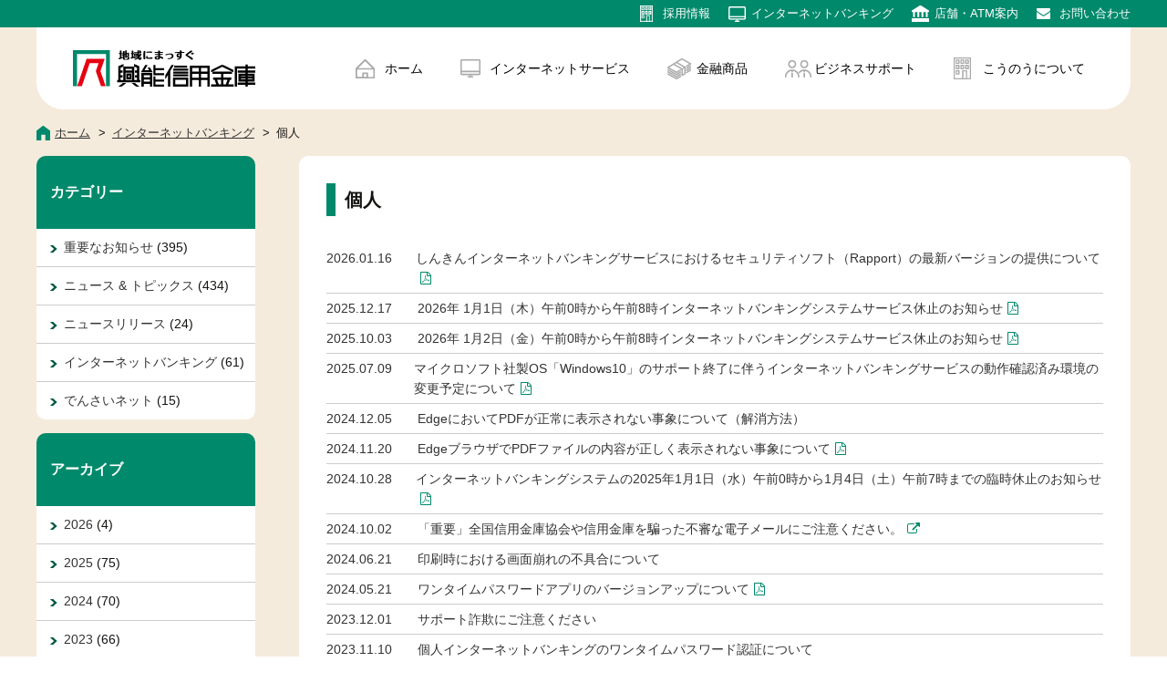

--- FILE ---
content_type: text/html; charset=UTF-8
request_url: https://www.kono-shinkin.co.jp/internet-banking/personal/
body_size: 8170
content:
<!DOCTYPE html>
<html class="no-js" lang="ja">
  <head>
    <!-- Global site tag (gtag.js) - Google Analytics -->
    <script async src="https://www.googletagmanager.com/gtag/js?id=G-5DNDZN82NS"></script>
    <script>
    window.dataLayer = window.dataLayer || [];
    function gtag(){dataLayer.push(arguments);}
    gtag('js', new Date());
    gtag('config', 'G-5DNDZN82NS');
    </script>
    <script async src="https://www.googletagmanager.com/gtag/js?id=UA-107381444-1"></script>
    <script>
      window.dataLayer = window.dataLayer || [];
      function gtag(){dataLayer.push(arguments)};
      gtag('js', new Date());
      gtag('config', 'UA-107381444-1');
    </script>

    <meta charset="UTF-8">
    <meta http-equiv="X-UA-Compatible" content="IE=edge">
    <meta name="viewport" content="width=device-width, initial-scale=1.0">
    <title>個人 | 興能信用金庫</title>
        <link rel="shortcut icon" href="https://www.kono-shinkin.co.jp/wp/wp-content/themes/kono/images/favicon.ico" />
    <link rel="profile" href="https://gmpg.org/xfn/11">
    <meta name='robots' content='max-image-preview:large' />
	<style>img:is([sizes="auto" i], [sizes^="auto," i]) { contain-intrinsic-size: 3000px 1500px }</style>
	<link rel='stylesheet' id='wp-block-library-css' href='https://www.kono-shinkin.co.jp/wp/wp-includes/css/dist/block-library/style.min.css?ver=6.8.3' type='text/css' media='all' />
<style id='classic-theme-styles-inline-css' type='text/css'>
/*! This file is auto-generated */
.wp-block-button__link{color:#fff;background-color:#32373c;border-radius:9999px;box-shadow:none;text-decoration:none;padding:calc(.667em + 2px) calc(1.333em + 2px);font-size:1.125em}.wp-block-file__button{background:#32373c;color:#fff;text-decoration:none}
</style>
<style id='global-styles-inline-css' type='text/css'>
:root{--wp--preset--aspect-ratio--square: 1;--wp--preset--aspect-ratio--4-3: 4/3;--wp--preset--aspect-ratio--3-4: 3/4;--wp--preset--aspect-ratio--3-2: 3/2;--wp--preset--aspect-ratio--2-3: 2/3;--wp--preset--aspect-ratio--16-9: 16/9;--wp--preset--aspect-ratio--9-16: 9/16;--wp--preset--color--black: #000000;--wp--preset--color--cyan-bluish-gray: #abb8c3;--wp--preset--color--white: #ffffff;--wp--preset--color--pale-pink: #f78da7;--wp--preset--color--vivid-red: #cf2e2e;--wp--preset--color--luminous-vivid-orange: #ff6900;--wp--preset--color--luminous-vivid-amber: #fcb900;--wp--preset--color--light-green-cyan: #7bdcb5;--wp--preset--color--vivid-green-cyan: #00d084;--wp--preset--color--pale-cyan-blue: #8ed1fc;--wp--preset--color--vivid-cyan-blue: #0693e3;--wp--preset--color--vivid-purple: #9b51e0;--wp--preset--gradient--vivid-cyan-blue-to-vivid-purple: linear-gradient(135deg,rgba(6,147,227,1) 0%,rgb(155,81,224) 100%);--wp--preset--gradient--light-green-cyan-to-vivid-green-cyan: linear-gradient(135deg,rgb(122,220,180) 0%,rgb(0,208,130) 100%);--wp--preset--gradient--luminous-vivid-amber-to-luminous-vivid-orange: linear-gradient(135deg,rgba(252,185,0,1) 0%,rgba(255,105,0,1) 100%);--wp--preset--gradient--luminous-vivid-orange-to-vivid-red: linear-gradient(135deg,rgba(255,105,0,1) 0%,rgb(207,46,46) 100%);--wp--preset--gradient--very-light-gray-to-cyan-bluish-gray: linear-gradient(135deg,rgb(238,238,238) 0%,rgb(169,184,195) 100%);--wp--preset--gradient--cool-to-warm-spectrum: linear-gradient(135deg,rgb(74,234,220) 0%,rgb(151,120,209) 20%,rgb(207,42,186) 40%,rgb(238,44,130) 60%,rgb(251,105,98) 80%,rgb(254,248,76) 100%);--wp--preset--gradient--blush-light-purple: linear-gradient(135deg,rgb(255,206,236) 0%,rgb(152,150,240) 100%);--wp--preset--gradient--blush-bordeaux: linear-gradient(135deg,rgb(254,205,165) 0%,rgb(254,45,45) 50%,rgb(107,0,62) 100%);--wp--preset--gradient--luminous-dusk: linear-gradient(135deg,rgb(255,203,112) 0%,rgb(199,81,192) 50%,rgb(65,88,208) 100%);--wp--preset--gradient--pale-ocean: linear-gradient(135deg,rgb(255,245,203) 0%,rgb(182,227,212) 50%,rgb(51,167,181) 100%);--wp--preset--gradient--electric-grass: linear-gradient(135deg,rgb(202,248,128) 0%,rgb(113,206,126) 100%);--wp--preset--gradient--midnight: linear-gradient(135deg,rgb(2,3,129) 0%,rgb(40,116,252) 100%);--wp--preset--font-size--small: 13px;--wp--preset--font-size--medium: 20px;--wp--preset--font-size--large: 36px;--wp--preset--font-size--x-large: 42px;--wp--preset--spacing--20: 0.44rem;--wp--preset--spacing--30: 0.67rem;--wp--preset--spacing--40: 1rem;--wp--preset--spacing--50: 1.5rem;--wp--preset--spacing--60: 2.25rem;--wp--preset--spacing--70: 3.38rem;--wp--preset--spacing--80: 5.06rem;--wp--preset--shadow--natural: 6px 6px 9px rgba(0, 0, 0, 0.2);--wp--preset--shadow--deep: 12px 12px 50px rgba(0, 0, 0, 0.4);--wp--preset--shadow--sharp: 6px 6px 0px rgba(0, 0, 0, 0.2);--wp--preset--shadow--outlined: 6px 6px 0px -3px rgba(255, 255, 255, 1), 6px 6px rgba(0, 0, 0, 1);--wp--preset--shadow--crisp: 6px 6px 0px rgba(0, 0, 0, 1);}:where(.is-layout-flex){gap: 0.5em;}:where(.is-layout-grid){gap: 0.5em;}body .is-layout-flex{display: flex;}.is-layout-flex{flex-wrap: wrap;align-items: center;}.is-layout-flex > :is(*, div){margin: 0;}body .is-layout-grid{display: grid;}.is-layout-grid > :is(*, div){margin: 0;}:where(.wp-block-columns.is-layout-flex){gap: 2em;}:where(.wp-block-columns.is-layout-grid){gap: 2em;}:where(.wp-block-post-template.is-layout-flex){gap: 1.25em;}:where(.wp-block-post-template.is-layout-grid){gap: 1.25em;}.has-black-color{color: var(--wp--preset--color--black) !important;}.has-cyan-bluish-gray-color{color: var(--wp--preset--color--cyan-bluish-gray) !important;}.has-white-color{color: var(--wp--preset--color--white) !important;}.has-pale-pink-color{color: var(--wp--preset--color--pale-pink) !important;}.has-vivid-red-color{color: var(--wp--preset--color--vivid-red) !important;}.has-luminous-vivid-orange-color{color: var(--wp--preset--color--luminous-vivid-orange) !important;}.has-luminous-vivid-amber-color{color: var(--wp--preset--color--luminous-vivid-amber) !important;}.has-light-green-cyan-color{color: var(--wp--preset--color--light-green-cyan) !important;}.has-vivid-green-cyan-color{color: var(--wp--preset--color--vivid-green-cyan) !important;}.has-pale-cyan-blue-color{color: var(--wp--preset--color--pale-cyan-blue) !important;}.has-vivid-cyan-blue-color{color: var(--wp--preset--color--vivid-cyan-blue) !important;}.has-vivid-purple-color{color: var(--wp--preset--color--vivid-purple) !important;}.has-black-background-color{background-color: var(--wp--preset--color--black) !important;}.has-cyan-bluish-gray-background-color{background-color: var(--wp--preset--color--cyan-bluish-gray) !important;}.has-white-background-color{background-color: var(--wp--preset--color--white) !important;}.has-pale-pink-background-color{background-color: var(--wp--preset--color--pale-pink) !important;}.has-vivid-red-background-color{background-color: var(--wp--preset--color--vivid-red) !important;}.has-luminous-vivid-orange-background-color{background-color: var(--wp--preset--color--luminous-vivid-orange) !important;}.has-luminous-vivid-amber-background-color{background-color: var(--wp--preset--color--luminous-vivid-amber) !important;}.has-light-green-cyan-background-color{background-color: var(--wp--preset--color--light-green-cyan) !important;}.has-vivid-green-cyan-background-color{background-color: var(--wp--preset--color--vivid-green-cyan) !important;}.has-pale-cyan-blue-background-color{background-color: var(--wp--preset--color--pale-cyan-blue) !important;}.has-vivid-cyan-blue-background-color{background-color: var(--wp--preset--color--vivid-cyan-blue) !important;}.has-vivid-purple-background-color{background-color: var(--wp--preset--color--vivid-purple) !important;}.has-black-border-color{border-color: var(--wp--preset--color--black) !important;}.has-cyan-bluish-gray-border-color{border-color: var(--wp--preset--color--cyan-bluish-gray) !important;}.has-white-border-color{border-color: var(--wp--preset--color--white) !important;}.has-pale-pink-border-color{border-color: var(--wp--preset--color--pale-pink) !important;}.has-vivid-red-border-color{border-color: var(--wp--preset--color--vivid-red) !important;}.has-luminous-vivid-orange-border-color{border-color: var(--wp--preset--color--luminous-vivid-orange) !important;}.has-luminous-vivid-amber-border-color{border-color: var(--wp--preset--color--luminous-vivid-amber) !important;}.has-light-green-cyan-border-color{border-color: var(--wp--preset--color--light-green-cyan) !important;}.has-vivid-green-cyan-border-color{border-color: var(--wp--preset--color--vivid-green-cyan) !important;}.has-pale-cyan-blue-border-color{border-color: var(--wp--preset--color--pale-cyan-blue) !important;}.has-vivid-cyan-blue-border-color{border-color: var(--wp--preset--color--vivid-cyan-blue) !important;}.has-vivid-purple-border-color{border-color: var(--wp--preset--color--vivid-purple) !important;}.has-vivid-cyan-blue-to-vivid-purple-gradient-background{background: var(--wp--preset--gradient--vivid-cyan-blue-to-vivid-purple) !important;}.has-light-green-cyan-to-vivid-green-cyan-gradient-background{background: var(--wp--preset--gradient--light-green-cyan-to-vivid-green-cyan) !important;}.has-luminous-vivid-amber-to-luminous-vivid-orange-gradient-background{background: var(--wp--preset--gradient--luminous-vivid-amber-to-luminous-vivid-orange) !important;}.has-luminous-vivid-orange-to-vivid-red-gradient-background{background: var(--wp--preset--gradient--luminous-vivid-orange-to-vivid-red) !important;}.has-very-light-gray-to-cyan-bluish-gray-gradient-background{background: var(--wp--preset--gradient--very-light-gray-to-cyan-bluish-gray) !important;}.has-cool-to-warm-spectrum-gradient-background{background: var(--wp--preset--gradient--cool-to-warm-spectrum) !important;}.has-blush-light-purple-gradient-background{background: var(--wp--preset--gradient--blush-light-purple) !important;}.has-blush-bordeaux-gradient-background{background: var(--wp--preset--gradient--blush-bordeaux) !important;}.has-luminous-dusk-gradient-background{background: var(--wp--preset--gradient--luminous-dusk) !important;}.has-pale-ocean-gradient-background{background: var(--wp--preset--gradient--pale-ocean) !important;}.has-electric-grass-gradient-background{background: var(--wp--preset--gradient--electric-grass) !important;}.has-midnight-gradient-background{background: var(--wp--preset--gradient--midnight) !important;}.has-small-font-size{font-size: var(--wp--preset--font-size--small) !important;}.has-medium-font-size{font-size: var(--wp--preset--font-size--medium) !important;}.has-large-font-size{font-size: var(--wp--preset--font-size--large) !important;}.has-x-large-font-size{font-size: var(--wp--preset--font-size--x-large) !important;}
:where(.wp-block-post-template.is-layout-flex){gap: 1.25em;}:where(.wp-block-post-template.is-layout-grid){gap: 1.25em;}
:where(.wp-block-columns.is-layout-flex){gap: 2em;}:where(.wp-block-columns.is-layout-grid){gap: 2em;}
:root :where(.wp-block-pullquote){font-size: 1.5em;line-height: 1.6;}
</style>
<link rel='stylesheet' id='kono-css' href='https://www.kono-shinkin.co.jp/wp/wp-content/themes/kono/style.css?ver=6.8.3' type='text/css' media='all' />
<link rel='stylesheet' id='font-awesome-css' href='https://www.kono-shinkin.co.jp/wp/wp-content/themes/kono/css/font-awesome.css?ver=6.8.3' type='text/css' media='all' />
<link rel='stylesheet' id='addtoany-css' href='https://www.kono-shinkin.co.jp/wp/wp-content/plugins/add-to-any/addtoany.min.css?ver=1.16' type='text/css' media='all' />
<script type="text/javascript" id="addtoany-core-js-before">
/* <![CDATA[ */
window.a2a_config=window.a2a_config||{};a2a_config.callbacks=[];a2a_config.overlays=[];a2a_config.templates={};a2a_localize = {
	Share: "共有",
	Save: "ブックマーク",
	Subscribe: "購読",
	Email: "メール",
	Bookmark: "ブックマーク",
	ShowAll: "すべて表示する",
	ShowLess: "小さく表示する",
	FindServices: "サービスを探す",
	FindAnyServiceToAddTo: "追加するサービスを今すぐ探す",
	PoweredBy: "Powered by",
	ShareViaEmail: "メールでシェアする",
	SubscribeViaEmail: "メールで購読する",
	BookmarkInYourBrowser: "ブラウザにブックマーク",
	BookmarkInstructions: "このページをブックマークするには、 Ctrl+D または \u2318+D を押下。",
	AddToYourFavorites: "お気に入りに追加",
	SendFromWebOrProgram: "任意のメールアドレスまたはメールプログラムから送信",
	EmailProgram: "メールプログラム",
	More: "詳細&#8230;",
	ThanksForSharing: "共有ありがとうございます !",
	ThanksForFollowing: "フォローありがとうございます !"
};
/* ]]> */
</script>
<script type="text/javascript" defer src="https://static.addtoany.com/menu/page.js" id="addtoany-core-js"></script>
<script type="text/javascript" src="https://www.kono-shinkin.co.jp/wp/wp-includes/js/jquery/jquery.min.js?ver=3.7.1" id="jquery-core-js"></script>
<script type="text/javascript" src="https://www.kono-shinkin.co.jp/wp/wp-includes/js/jquery/jquery-migrate.min.js?ver=3.4.1" id="jquery-migrate-js"></script>
<script type="text/javascript" defer src="https://www.kono-shinkin.co.jp/wp/wp-content/plugins/add-to-any/addtoany.min.js?ver=1.1" id="addtoany-jquery-js"></script>
<script type="text/javascript" src="https://www.kono-shinkin.co.jp/wp/wp-content/themes/kono/js/flexibility.js?ver=6.8.3" id="flexibility-js"></script>

      </head>


    <body class="archive category category-personal category-56 wp-theme-kono">
  
    <div class="site">
      <header class="site-header">
        <div class="hd-link">
          <ul class="iconlink">
            <li id="hd-saiyo"><a href="https://www.kono-shinkin.co.jp/about/adoption">採用<span>情報</span></a></li>
            <li id="hd-netbank"><a href="https://www.kono-shinkin.co.jp/internet/banking">インターネット<span>バンキング</span></a></li>
            <li id="hd-store"><a href="https://www.kono-shinkin.co.jp/about/store/">店舗・<span>ATM案内</span></a></li>
            <li id="hd-contact"><a href="https://www.kono-shinkin.co.jp/about/faq/contact">お問い<span>合わせ</span></a></li>
          </ul>
        </div>
        <div class="navbar">
          <h1 class="site-title"><a class="home-link" href="https://www.kono-shinkin.co.jp/" title="地域にまっすぐ 興能信用金庫" rel="home"><img src="https://www.kono-shinkin.co.jp/wp/wp-content/themes/kono/images/hd_name.png" alt="" /></a></h1>

          <nav class="main-navigation" role="navigation">
            <div class="menu-toggle">Menu</div>
            <ul class="iconlink pcnavi">
              <li id="hd-home"><a href="https://www.kono-shinkin.co.jp/">ホーム</a></li>
              <li id="hd-service"><a href="https://www.kono-shinkin.co.jp/internet">インターネットサービス</a></li>
              <li id="hd-product"><a href="https://www.kono-shinkin.co.jp/product">金融商品</a></li>
              <li id="hd-support"><a href="https://www.kono-shinkin.co.jp/support">ビジネスサポート</a></li>
              <li id="hd-about"><a href="https://www.kono-shinkin.co.jp/about">こうのうについて</a></li>
            </ul>
            <ul class="iconlink spnavi">
              <li id="sp-home"><a href="https://www.kono-shinkin.co.jp/">ホーム</a></li>
              <li id="sp-service"><a href="https://www.kono-shinkin.co.jp/internet">インターネットサービス</a></li>
              <li id="sp-product"><a href="https://www.kono-shinkin.co.jp/product">金融商品</a></li>
              <li id="sp-support"><a href="https://www.kono-shinkin.co.jp/support">ビジネスサポート</a></li>
              <li id="sp-about"><a href="https://www.kono-shinkin.co.jp/about">こうのうについて</a></li>
            </ul>
          </nav><!-- .navigation -->
        </div><!-- .navbar -->

        
      </header><!-- .site-header -->
      <div class="site-main">

                <ul class="breadcrumbs">
          <!-- Breadcrumb NavXT 7.4.1 -->
<li class="home"><span property="itemListElement" typeof="ListItem"><a property="item" typeof="WebPage" href="https://www.kono-shinkin.co.jp" class="home"><span property="name">ホーム</span></a><meta property="position" content="1"></span></li>
<li class="taxonomy category"><span property="itemListElement" typeof="ListItem"><a property="item" typeof="WebPage" href="https://www.kono-shinkin.co.jp/internet-banking/" class="taxonomy category"><span property="name">インターネットバンキング</span></a><meta property="position" content="2"></span></li>
<li class="archive taxonomy category current-item"><span property="itemListElement" typeof="ListItem"><span property="name">個人</span><meta property="position" content="3"></span></li>
        </ul>
        
<div class="site-content" role="main">

  <article class="post-19155 post type-post status-publish format-standard hentry category-important category-internet-banking category-personal category-corporate">
    <header class="page-header">
    <h1 class="page-title">個人</h1>    </header><!-- .page-header -->

        <ul class="post-list bc4">
            
<li class="post-important">
    <a href="https://www.shinkin.co.jp/ib/info/kyotsu/20260107/oshirase.pdf" target="_blank">
    <span class="post-date">2026.01.16</span>

    <span class="post-title site-link">しんきんインターネットバンキングサービスにおけるセキュリティソフト（Rapport）の最新バージョンの提供について</span>
  
  </a>
</li>
            
<li class="post-important">
    <a href="https://www.kono-shinkin.co.jp/wp/wp-content/uploads/2025/12/20260101_kojin_IB_kyushi.pdf" target="_blank">
    <span class="post-date">2025.12.17</span>

    <span class="post-title file-link">2026年 1月1日（木）午前0時から午前8時インターネットバンキングシステムサービス休止のお知らせ</span>
  
  </a>
</li>
            
<li class="post-important">
    <a href="https://www.kono-shinkin.co.jp/wp/wp-content/uploads/2025/10/20260102_kojin_IB_kyushi.pdf" target="_blank">
    <span class="post-date">2025.10.03</span>

    <span class="post-title file-link">2026年 1月2日（金）午前0時から午前8時インターネットバンキングシステムサービス休止のお知らせ</span>
  
  </a>
</li>
            
<li class="post-important">
    <a href="https://www.shinkin.co.jp/ib/info/kyotsu/20250627/oshirase.pdf" target="_blank">
    <span class="post-date">2025.07.09</span>

    <span class="post-title site-link">マイクロソフト社製OS「Windows10」のサポート終了に伴うインターネットバンキングサービスの動作確認済み環境の変更予定について</span>
  
  </a>
</li>
            
<li class="post-important">
    <a href="https://www.kono-shinkin.co.jp/news/17883/">
    <span class="post-date">2024.12.05</span>

    <span class="post-title">EdgeにおいてPDFが正常に表示されない事象について（解消方法）</span>
  
  </a>
</li>
            
<li class="post-important">
    <a href="https://www.shinkin.co.jp/ib/info/kyotsu/20241119/oshirase.pdf" target="_blank">
    <span class="post-date">2024.11.20</span>

    <span class="post-title site-link">EdgeブラウザでPDFファイルの内容が正しく表示されない事象について</span>
  
  </a>
</li>
            
<li class="post-important">
    <a href="https://www.kono-shinkin.co.jp/wp/wp-content/uploads/2024/10/20250101_IB_rinjikyushi.pdf" target="_blank">
    <span class="post-date">2024.10.28</span>

    <span class="post-title file-link">インターネットバンキングシステムの2025年1月1日（水）午前0時から1月4日（土）午前7時までの臨時休止のお知らせ</span>
  
  </a>
</li>
            
<li class="post-important">
    <a href="https://www.shinkin.co.jp/ib/info/kyotsu/20241001/index.html" target="_blank">
    <span class="post-date">2024.10.02</span>

    <span class="post-title site-link">「重要」全国信用金庫協会や信用金庫を騙った不審な電子メールにご注意ください。</span>
  
  </a>
</li>
            
<li class="post-important">
    <a href="https://www.kono-shinkin.co.jp/important/17165/">
    <span class="post-date">2024.06.21</span>

    <span class="post-title">印刷時における画面崩れの不具合について</span>
  
  </a>
</li>
            
<li class="post-important">
    <a href="https://www.kono-shinkin.co.jp/wp/wp-content/uploads/2024/05/202406onetimepassword.pdf" target="_blank">
    <span class="post-date">2024.05.21</span>

    <span class="post-title file-link">ワンタイムパスワードアプリのバージョンアップについて</span>
  
  </a>
</li>
            
<li class="post-important">
    <a href="https://www.kono-shinkin.co.jp/news/15171/">
    <span class="post-date">2023.12.01</span>

    <span class="post-title">サポート詐欺にご注意ください</span>
  
  </a>
</li>
            
<li class="post-important">
    <a href="https://www.kono-shinkin.co.jp/important/16157/">
    <span class="post-date">2023.11.10</span>

    <span class="post-title">個人インターネットバンキングのワンタイムパスワード認証について</span>
  
  </a>
</li>
            
<li class="post-important">
    <a href="https://www.shinkin.co.jp/ib/info/kyotsu/20231012/oshirase.pdf" target="_blank">
    <span class="post-date">2023.10.24</span>

    <span class="post-title site-link">セキュリティソフト(Rapport)最新バージョンの提供について</span>
  
  </a>
</li>
            
<li class="post-internet-banking">
    <a href="https://www.shinkin.co.jp/info/kyotsu/oshirase/20230911/install.pdf" target="_blank">
    <span class="post-date">2023.09.13</span>

    <span class="post-title site-link">無料セキュリティソフト(Rapport)インストール方法について</span>
  
  </a>
</li>
            
<li class="post-internet-banking">
    <a href="https://www.shinkin.co.jp/info/kyotsu/oshirase/20230911/index.html" target="_blank">
    <span class="post-date">2023.09.13</span>

    <span class="post-title site-link">無料セキュリティソフト（Rapport）のご案内</span>
  
  </a>
</li>
          </ul>

    <div class="pagenation">
      <span aria-current="page" class="page-numbers current">1</span>
<a class="page-numbers" href="https://www.kono-shinkin.co.jp/internet-banking/personal/page/2/">2</a>
<a class="page-numbers" href="https://www.kono-shinkin.co.jp/internet-banking/personal/page/3/">3</a>
<a class="next page-numbers" href="https://www.kono-shinkin.co.jp/internet-banking/personal/page/2/">次へ »</a>    </div>
      </article><!-- .hentry -->

  <div class="sidebar" role="complementary">
  <div class="sub-menu">


    <h2>カテゴリー</h2>
  <ul class="cat-list">
    	<li class="cat-item cat-item-11"><a href="https://www.kono-shinkin.co.jp/important/">重要なお知らせ</a> (395)
</li>
	<li class="cat-item cat-item-1"><a href="https://www.kono-shinkin.co.jp/news/">ニュース &amp; トピックス</a> (434)
</li>
	<li class="cat-item cat-item-66"><a href="https://www.kono-shinkin.co.jp/release/">ニュースリリース</a> (24)
</li>
	<li class="cat-item cat-item-58 current-cat-parent current-cat-ancestor"><a href="https://www.kono-shinkin.co.jp/internet-banking/">インターネットバンキング</a> (61)
</li>
	<li class="cat-item cat-item-59"><a href="https://www.kono-shinkin.co.jp/densainet/">でんさいネット</a> (15)
</li>
  </ul>
  <h2>アーカイブ</h2>
  <ul>
    	<li><a href='https://www.kono-shinkin.co.jp/date/2026/'>2026</a>&nbsp;(4)</li>
	<li><a href='https://www.kono-shinkin.co.jp/date/2025/'>2025</a>&nbsp;(75)</li>
	<li><a href='https://www.kono-shinkin.co.jp/date/2024/'>2024</a>&nbsp;(70)</li>
	<li><a href='https://www.kono-shinkin.co.jp/date/2023/'>2023</a>&nbsp;(66)</li>
	<li><a href='https://www.kono-shinkin.co.jp/date/2022/'>2022</a>&nbsp;(61)</li>
	<li><a href='https://www.kono-shinkin.co.jp/date/2021/'>2021</a>&nbsp;(54)</li>
	<li><a href='https://www.kono-shinkin.co.jp/date/2020/'>2020</a>&nbsp;(61)</li>
	<li><a href='https://www.kono-shinkin.co.jp/date/2019/'>2019</a>&nbsp;(58)</li>
	<li><a href='https://www.kono-shinkin.co.jp/date/2018/'>2018</a>&nbsp;(30)</li>
	<li><a href='https://www.kono-shinkin.co.jp/date/2017/'>2017</a>&nbsp;(23)</li>
	<li><a href='https://www.kono-shinkin.co.jp/date/2016/'>2016</a>&nbsp;(19)</li>
	<li><a href='https://www.kono-shinkin.co.jp/date/2015/'>2015</a>&nbsp;(8)</li>
	<li><a href='https://www.kono-shinkin.co.jp/date/2014/'>2014</a>&nbsp;(16)</li>
	<li><a href='https://www.kono-shinkin.co.jp/date/2013/'>2013</a>&nbsp;(1)</li>
  </ul>


  
  </div><!-- /..sub-menu -->
</div><!-- /.sidebar -->
</div><!-- .site-content -->


</div><!-- .site-main -->

<div class="ft-info">
  <p class="ft-contact">
        <a href="tel:0768621122"><img src="https://www.kono-shinkin.co.jp/wp/wp-content/themes/kono/images/ft_contact.png" alt="お問い合わせ・ご連絡" /></a>
      </p>
  <ul>
    <li><a href="https://www.kono-shinkin.co.jp/about/faq/contact"><img src="https://www.kono-shinkin.co.jp/wp/wp-content/themes/kono/images/ft_card.png" alt="カード紛失" /></a></li>
    <li><a href="https://www.kono-shinkin.co.jp/qa/936"><img src="https://www.kono-shinkin.co.jp/wp/wp-content/themes/kono/images/ft_address.png" alt="住所変更" /></a></li>
    <li><a href="https://www.kono-shinkin.co.jp/qa/970"><img src="https://www.kono-shinkin.co.jp/wp/wp-content/themes/kono/images/ft_inheritance.png" alt="相続" /></a></li>
    <li><a href="http://www.kono-shinkin.co.jp/kouzakaisetu/" target="_blank"><img src="https://www.kono-shinkin.co.jp/wp/wp-content/themes/kono/images/ft_account.png" alt="口座開設" /></a></li>
    <li><a href="https://www.kono-shinkin.co.jp/notice"><img src="https://www.kono-shinkin.co.jp/wp/wp-content/themes/kono/images/ft_archive.png" alt="アーカイブ" /></a></li>
  </ul>
</div><!-- /.ft-info -->
<div class="pagetop">
  <a href="#"><img src="https://www.kono-shinkin.co.jp/wp/wp-content/themes/kono/images/ft_pagetop.png" alt="ページトップ" /></a>
</div><!-- /.pagetop -->
<footer class="site-footer">
  <div class="ft-link">
    <div class="ft-column">
      <h2><a href="https://www.kono-shinkin.co.jp/internet">インターネットサービス</a></h2>
      <ul>
                                
<li>
    <a href="https://www.kono-shinkin.co.jp/internet/banking/">
    インターネットバンキング</a>
</li>
                
<li>
    <a href="https://www.kono-shinkin.co.jp/internet/loans/">
    ローン申込</a>
</li>
                
<li>
    <a href="https://www.kono-shinkin.co.jp/product/services/toushin_net/" class="page-link">
    投資信託 買う・売る・調べる</a>
</li>
                
<li>
    <a href="https://www.kono-shinkin.co.jp/internet/densai/">
    でんさいネット</a>
</li>
                
<li>
    <a href="https://www.kono-shinkin.co.jp/internet/request/">
    資料請求</a>
</li>
                
<li>
    <a href="https://www.kono-shinkin.co.jp/product/services/trust-defined/defined/ideco/" class="page-link">
    iDeco</a>
</li>
                
<li>
    <a href="https://www.kono-shinkin.co.jp/internet/simulation/">
    ローンシミュレーション</a>
</li>
                      </ul>
    </div>
    <div class="ft-column">
      <h2><a href="https://www.kono-shinkin.co.jp/support">ビジネスサポート</a></h2>
      <ul>
                                
<li>
    <a href="https://www.kono-shinkin.co.jp/support/menu/">
    支援メニューを探す</a>
</li>
                
<li>
    <a href="https://www.kono-shinkin.co.jp/network/" class="page-link">
    企業紹介 ねっとわーく</a>
</li>
                
<li>
    <a href="https://www.kono-shinkin.co.jp/businessradar/" class="page-link">
    こうのう中小企業景況調査</a>
</li>
                
<li>
    <a href="https://www.kono-shinkin.co.jp/support/links/">
    リンク集</a>
</li>
                
<li>
    <a href="https://www.kono-shinkin.co.jp/support/businessplancontest/">
    のと里山里海ビジネスプランコンテスト</a>
</li>
                      </ul>
    </div>
    <div class="ft-column">
      <h2><a href="https://www.kono-shinkin.co.jp/product">金融商品</a></h2>
      <ul>
                                
<li>
    <a href="https://www.kono-shinkin.co.jp/product/individual/">
    借りる＜個人の方＞</a>
</li>
                
<li>
    <a href="https://www.kono-shinkin.co.jp/product/corporate/">
    借りる＜事業主の方＞</a>
</li>
                
<li>
    <a href="https://www.kono-shinkin.co.jp/product/services/">
    キャンペーン・各種サービス</a>
</li>
                
<li>
    <a href="https://www.kono-shinkin.co.jp/product/deposit/">
    預ける＜預金商品＞</a>
</li>
                
<li>
    <a href="https://www.kono-shinkin.co.jp/product/examine/">
    調べる＜金利・手数料＞</a>
</li>
                      </ul>
    </div>
    <div class="ft-column">
      <h2><a href="https://www.kono-shinkin.co.jp/about">こうのうについて</a></h2>
      <ul>
                                
<li>
    <a href="https://www.kono-shinkin.co.jp/about/adoption/">
    採用情報</a>
</li>
                
<li>
    <a href="https://www.kono-shinkin.co.jp/about/policy/">
    各種方針・規約</a>
</li>
                
<li>
    <a href="https://www.kono-shinkin.co.jp/about/disclosure/">
    ディスクロージャー＜企業情報＞</a>
</li>
                
<li>
    <a href="https://www.kono-shinkin.co.jp/about/store/">
    店舗・ATM案内</a>
</li>
                
<li>
    <a href="https://www.kono-shinkin.co.jp/about/konosdgsdeclaration/">
    興能信用金庫SDGs宣言</a>
</li>
                
<li>
    <a href="https://www.kono-shinkin.co.jp/qa/" class="page-link">
    Q&#038;A</a>
</li>
                      </ul>
    </div>
  </div>
  <p class="box-center">信用金庫代理業（代理貸付、外国為替）および信託契約代理業に係る標識等のウェブサイトへの掲載について<br>
    商号等：興能信用金庫　信金中央金庫代理店<br>
    信用金庫代理業　信用金庫法第85条2の2の規定に基づく信用金庫代理業者　所属信用金庫：信金中央金庫<br>
    信託契約代理業　登録番号：北陸財務局長(代信)第5号　所属信託会社：信金中央金庫</p>
  <div class="site-info">Copyright (C) KONOShinkinBank All Rights Reserved.</div>
</footer><!-- .site-footer -->
</div><!-- .site -->

<script type="speculationrules">
{"prefetch":[{"source":"document","where":{"and":[{"href_matches":"\/*"},{"not":{"href_matches":["\/wp\/wp-*.php","\/wp\/wp-admin\/*","\/wp\/wp-content\/uploads\/*","\/wp\/wp-content\/*","\/wp\/wp-content\/plugins\/*","\/wp\/wp-content\/themes\/kono\/*","\/*\\?(.+)"]}},{"not":{"selector_matches":"a[rel~=\"nofollow\"]"}},{"not":{"selector_matches":".no-prefetch, .no-prefetch a"}}]},"eagerness":"conservative"}]}
</script>
<script type="text/javascript" src="https://cdnjs.cloudflare.com/ajax/libs/object-fit-images/3.2.4/ofi.min.js?ver=3.2.4" id="object-fit-images-js"></script>
<script type="text/javascript" src="https://cdn.jsdelivr.net/npm/desvg@1.0.2/desvg.min.js?ver=1.0.2" id="deSVG-js"></script>
<script type="text/javascript" src="https://www.kono-shinkin.co.jp/wp/wp-content/themes/kono/js/delighters.js?ver=202209" id="delighters-js"></script>
<script type="text/javascript" src="https://www.kono-shinkin.co.jp/wp/wp-content/themes/kono/js/kono.js?ver=6.8.3" id="kono-js"></script>
<script>
  //deSVG
  window.addEventListener('load', function(){
    deSVG('.svg-img', true);
  });

  jQuery(function() {
    //object-fit IE対応
    objectFitImages('img.ofi-contain, img.ofi-cover');
  });
</script>
</body>
</html>


--- FILE ---
content_type: text/css
request_url: https://www.kono-shinkin.co.jp/wp/wp-content/themes/kono/style.css?ver=6.8.3
body_size: 18925
content:
/*!
Theme Name: 興能信用金庫
*/.forpc{display:block}@media screen and (max-width: 735px){.forpc{display:none}}.formb{display:none}@media screen and (max-width: 735px){.formb{display:block}}*{-webkit-box-sizing:border-box;box-sizing:border-box}article,aside,details,figcaption,figure,footer,header,nav,section,summary{display:block}audio,canvas,video{display:inline-block}audio:not([controls]){display:none;height:0}[hidden]{display:none}html{font-size:100%;font-size:62.5%;overflow-y:scroll;-webkit-text-size-adjust:100%;-ms-text-size-adjust:100%;font-family:Avenir,"Open Sans","Helvetica Neue",Helvetica,Arial,Verdana,Roboto,"游ゴシック","Yu Gothic","游ゴシック体","YuGothic","ヒラギノ角ゴ Pro W3","Hiragino Kaku Gothic Pro","Meiryo UI","メイリオ",Meiryo,"ＭＳ Ｐゴシック","MS PGothic",sans-serif}body{color:#141412;font-size:14px;font-size:1.4rem;line-height:1.5;margin:0}a{color:#007073;text-decoration:none}a:visited{color:#008d6d}a:focus{outline:thin dotted}a:active{color:#95ffe7;outline:0}a:hover{color:#4c9a9d;outline:0;text-decoration:underline}a:hover img{opacity:.7;filter:alpha(opacity=70);-ms-filter:"alpha(opacity=70)"}h1,h2,h3,h4,h5,h6{clear:both;margin:30px 0 20px;font-family:inherit;line-height:1.3}h1{font-size:2.4rem}h2{font-size:2.2rem}h3{font-size:2rem}h4{font-size:1.8rem}h5{font-size:1.6rem}h6{font-size:1.5rem}address{font-style:italic;margin:0 0 24px}abbr[title]{border-bottom:1px dotted}b,strong{font-weight:bold}dfn{font-style:italic}mark{background:#ff0;color:#000}p{margin:0 0 24px}code,kbd,pre,samp{font-family:monospace,serif;font-size:13px;font-size:1.3rem;-webkit-hyphens:none;-ms-hyphens:none;hyphens:none}pre{background:#f5f5f5;color:#666;font-family:monospace;font-size:13px;font-size:1.3rem;margin:20px 0;overflow:auto;padding:20px;white-space:pre;white-space:pre-wrap;word-wrap:break-word}blockquote,q{-webkit-hyphens:none;-ms-hyphens:none;hyphens:none;quotes:none}blockquote:before,blockquote:after{content:"";content:none}q:before,q:after{content:"";content:none}blockquote{font-size:15px;font-style:italic;font-weight:300;margin:24px 40px}blockquote blockquote{margin-right:0}blockquote cite,blockquote small{font-size:12px;font-size:1.2rem;font-weight:normal;text-transform:uppercase}blockquote em,blockquote i{font-style:normal;font-weight:300}blockquote strong,blockquote b{font-weight:400}small{font-size:smaller}sub{font-size:75%;line-height:0;position:relative;vertical-align:baseline}sup{font-size:75%;line-height:0;position:relative;vertical-align:baseline;top:-0.5em}sub{bottom:-0.25em}dl{margin:0 20px}dl dt{font-weight:bold}dl dd{margin:0 0 20px}menu,ul,ol{margin:16px 0;padding:0 0 0 20px}ul{list-style-type:square}nav ul,nav ol{list-style:none;list-style-image:none}li>ul,li>ol{margin:0;padding:0 0 0 20px}img{-ms-interpolation-mode:bicubic;border:0;vertical-align:middle}svg:not(:root){overflow:hidden}figure,form{margin:0}fieldset{border:1px solid silver;margin:0 2px;min-width:inherit;padding:.35em .625em .75em}legend{border:0;padding:0;white-space:normal}button,input,select,textarea{font-family:inherit;font-size:100%;margin:0;max-width:100%;vertical-align:baseline}button,input{line-height:normal}button,html input[type=button]{-webkit-appearance:button;cursor:pointer}input[type=reset],input[type=submit]{-webkit-appearance:button;cursor:pointer}button[disabled]{cursor:default}input[disabled]{cursor:default}input[type=checkbox],input[type=radio]{padding:0}input[type=search]{-webkit-appearance:textfield;padding-right:2px;width:270px}input[type=search]::-webkit-search-decoration{-webkit-appearance:none}button::-moz-focus-inner,input::-moz-focus-inner{border:0;padding:0}select{-webkit-appearance:none;-moz-appearance:none;appearance:none;padding:4px 10px;color:#555;border:1px solid #ccc;border-radius:4px}textarea{overflow:auto;vertical-align:top}table{border-collapse:collapse;border-spacing:0;font-size:1.4rem;line-height:1.5;margin:0 0 20px}caption,th,td{font-weight:normal;text-align:left}caption{font-size:1.4rem;margin:20px 0}th{font-weight:bold}th,td{border-right:1px solid #ddd;border-bottom:1px solid #ddd;padding:6px}th:last-child,td:last-child{border-right:0}del{color:#333}ins{background:#fff9c0;text-decoration:none}hr{background:url(images/dotted-line.png) repeat center top;background-size:4px 4px;border:0;height:1px;margin:0 0 24px}button,input,textarea{border:2px solid #d4d0ba;padding:5px}input,textarea{color:#141412}input:focus,textarea:focus{border:2px solid #c3c0ab;outline:0}button{background:#e05d22;background:-webkit-gradient(linear, left top, left bottom, from(#e05d22), to(#d94412));background:linear-gradient(to bottom, #e05d22 0%, #d94412 100%);border:none;border-radius:2px;color:#fff;display:inline-block;padding:11px 24px 10px;text-decoration:none}button:hover,button:focus{background:#ed6a31;background:-webkit-gradient(linear, left top, left bottom, from(#ed6a31), to(#e55627));background:linear-gradient(to bottom, #ed6a31 0%, #e55627 100%);outline:none}button:active{background:#d94412;background:-webkit-gradient(linear, left top, left bottom, from(#d94412), to(#e05d22));background:linear-gradient(to bottom, #d94412 0%, #e05d22 100%);border:none;padding:10px 24px 11px}input[type=submit],input[type=button],input[type=reset]{background:#e05d22;background:-webkit-gradient(linear, left top, left bottom, from(#e05d22), to(#d94412));background:linear-gradient(to bottom, #e05d22 0%, #d94412 100%);border:none;border-radius:2px;color:#fff;display:inline-block;padding:11px 24px 10px;text-decoration:none}input[type=submit]:hover,input[type=button]:hover,input[type=reset]:hover,input[type=submit]:focus,input[type=button]:focus,input[type=reset]:focus{background:#ed6a31;background:-webkit-gradient(linear, left top, left bottom, from(#ed6a31), to(#e55627));background:linear-gradient(to bottom, #ed6a31 0%, #e55627 100%);outline:none}input[type=submit]:active,input[type=button]:active,input[type=reset]:active{background:#d94412;background:-webkit-gradient(linear, left top, left bottom, from(#d94412), to(#e05d22));background:linear-gradient(to bottom, #d94412 0%, #e05d22 100%);border:none;padding:10px 24px 11px}.post-password-required input[type=submit]{padding:7px 24px 4px;vertical-align:bottom}.post-password-required input[type=submit]:active{padding:5px 24px 6px}.entry-content img,.entry-summary img,.comment-content img,.widget img,.wp-caption{max-width:100%}.entry-content img,.entry-summary img,.comment-content img[height]{height:auto}img[class*=align],img[class*=wp-image-],img[class*=attachment-]{height:auto}img.size-full,img.size-large,img.wp-post-image{height:auto;max-width:100%}embed,iframe,object,video{max-width:100%}.alignleft{float:left}.alignright{float:right}.aligncenter{display:block;margin-left:auto;margin-right:auto}figure.wp-caption.alignleft,img.alignleft{margin:5px 20px 5px 0}.wp-caption.alignleft{margin:5px 10px 5px 0}figure.wp-caption.alignright,img.alignright{margin:5px 0 5px 20px}.wp-caption.alignright{margin:5px 0 5px 10px}img.aligncenter{margin:5px auto}img.alignnone{margin:5px 0}.wp-caption .wp-caption-text,.entry-caption{font-size:1.4rem;font-weight:300;margin:0 0 24px}div.wp-caption.alignright img[class*=wp-image-]{float:right}div.wp-caption.alignright .wp-caption-text{padding-left:10px}img.wp-smiley,.rsswidget img{border:0;border-radius:0;-webkit-box-shadow:none;box-shadow:none;margin-bottom:0;margin-top:0;padding:0}.wp-caption.alignleft+ul,.wp-caption.alignleft+ol{list-style-position:inside}.site{background-color:#f5ebdc;margin:0 auto;width:100%}.site-main{position:relative;overflow:hidden}.home .site-main{background:url(images/hm_tree.png) center top repeat-y}.site-content{margin:0 auto 50px;max-width:1200px;overflow:hidden}.home .site-content{text-align:center}.site-header{position:relative}.site-header .iconlink{margin:0;padding:0}.site-header .iconlink a{background-position:center left;background-repeat:no-repeat}.home .site-header{background:url(images/hm_bgimg.png) center -60px repeat-x}.home .site-header{background:url(images/hm_tree.png) center top repeat-y}.hd-link{width:100%;height:30px;background-color:#00896b;overflow:hidden;text-align:right}.hd-link ul{-js-display:flex;display:-webkit-box;display:-moz-flex;display:-ms-flexbox;display:flex;-webkit-box-pack:end;-ms-flex-pack:end;-moz-justify-content:flex-end;justify-content:flex-end;max-width:1200px;height:30px;margin:0 auto !important;list-style:none}.hd-link ul li{margin-left:20px}.hd-link ul li a{display:block;padding-left:25px;color:#fff;font-size:1.3rem;line-height:30px}.hd-link ul li#hd-saiyo a{background-image:url(images/ico_w_about.png);background-size:auto 18px}.hd-link ul li#hd-netbank a{background-image:url(images/ico_netbank.png)}.hd-link ul li#hd-store a{background-image:url(images/ico_store.png)}.hd-link ul li#hd-contact a{background-image:url(images/ico_contact.png)}.navbar{-js-display:flex;display:-webkit-box;display:-moz-flex;display:-ms-flexbox;display:flex;-webkit-box-pack:justify;-ms-flex-pack:justify;-moz-justify-content:space-between;justify-content:space-between;border-radius:0 0 30px 30px;margin:0 auto;padding:20px 40px;max-width:1200px;height:90px;background-color:#fff;overflow:hidden;z-index:30;position:relative}.site-title{margin:5px 0;padding:0}.hm-head{margin:0 auto 30px;padding:30px 30px 0;max-width:1200px;overflow:hidden}.home .hm-head{margin:30px auto;padding:0}.hm-head>div{display:inline-block;vertical-align:top}.hm-head .hm-illust img{width:270px;height:auto}.hm-slide a:hover img{opacity:1}.home .hm-slide{display:block}.home .hm-slide .slider-for img{width:100%;height:auto}.home .hm-slide .slider-nav{width:100%}.home .hm-slide .slider-nav img{width:100%;height:auto}.hm-anchor ul{margin:0;padding:0;list-style:none;display:-webkit-box;display:-ms-flexbox;display:flex;-webkit-box-pack:justify;-ms-flex-pack:justify;justify-content:space-between}.hm-anchor li{width:24%}.hm-anchor a{background-color:#fff;border:solid 2px #e50111;border-radius:10px;color:#e50111;display:-webkit-box;display:-ms-flexbox;display:flex;-webkit-box-pack:center;-ms-flex-pack:center;justify-content:center;-webkit-box-align:center;-ms-flex-align:center;align-items:center;-webkit-box-orient:vertical;-webkit-box-direction:normal;-ms-flex-direction:column;flex-direction:column;font-size:1.6rem;font-weight:600;padding:10px;height:100%;width:100%;text-align:center}.hm-anchor a span{color:#333;display:block;font-size:1.2rem}@media screen and (max-width: 960px){.hm-anchor a{font-size:1.2rem}.hm-anchor a span{font-size:1rem}}@media screen and (max-width: 480px){.hm-anchor ul{-webkit-box-orient:vertical;-webkit-box-direction:normal;-ms-flex-direction:column;flex-direction:column}.hm-anchor li{margin-bottom:5px;width:100%}.hm-anchor a{-webkit-box-align:start;-ms-flex-align:start;align-items:flex-start;font-size:1.5rem;padding:10px 70px}.hm-anchor a span{font-size:1.2rem}}.hm-news{border-radius:10px;width:calc(100% - 360px);margin:0 0 0 80px;padding:15px;border:4px solid #00896b;background-color:#fff}.home .hm-news.important{margin:45px auto !important;width:70%}@media screen and (max-width: 480px){.home .hm-news.important{margin:30px auto !important;width:94%}}.home .hm-news.newsrelease{margin:45px auto 0 !important;width:70%}@media screen and (max-width: 480px){.home .hm-news.newsrelease{margin:30px auto 0 !important;width:94%}}.hm-news h2{margin:0;padding:0 0 10px 22px;border-bottom:2px solid #00896b;font-size:1.6rem;color:#00896b;background:url(images/ico_news.png) left top no-repeat;text-align:left;display:-webkit-box;display:-ms-flexbox;display:flex;-webkit-box-align:center;-ms-flex-align:center;align-items:center;-webkit-box-pack:justify;-ms-flex-pack:justify;justify-content:space-between}.hm-news h2 a.detail-btn{margin:0}.hm-news h2 a.detail-btn:hover{text-decoration:none;background:#efefef}@media screen and (max-width: 480px){.hm-news h2 a.detail-btn{font-size:1.3rem}}.hm-news ul{margin:0;padding:0;height:14em;overflow-y:scroll;width:100%}.hm-news li{list-style:none;line-height:1.6;padding:5px 0;border-bottom:1px solid #ccc;overflow:hidden}.hm-news li:last-child{border-bottom:0px solid #ccc}.hm-news li a{-js-display:flex;display:-webkit-box;display:-moz-flex;display:-ms-flexbox;display:flex;-webkit-box-pack:justify;-ms-flex-pack:justify;-moz-justify-content:space-between;justify-content:space-between}.hm-news li a span{display:inline-block;color:#333}.hm-news li a .pt-important{background-color:red;color:#fff;font-size:1.3rem;text-align:center;width:70px;line-height:22px}.hm-news li a .post-title{width:630px;margin-left:10px;text-align:left}.main-navigation{width:820px}.main-navigation ul{-js-display:flex;display:-webkit-box;display:-moz-flex;display:-ms-flexbox;display:flex;-webkit-box-pack:justify;-ms-flex-pack:justify;-moz-justify-content:space-between;justify-content:space-between;margin:0;padding:0;overflow:hidden;overflow:visible}.pcnavi li{padding:5px 10px}.pcnavi li:hover{border-radius:10px;position:relative;background-color:#007359;z-index:0}.home #hd-home,.an-product #hd-product,.an-internet #hd-service,.an-support #hd-support,.an-about #hd-about{border-radius:10px;position:relative;background-color:#007359;z-index:0}.pcnavi li:hover:after,.home #hd-home:after,.an-product #hd-product:after,.an-internet #hd-service:after,.an-support #hd-support:after,.an-about #hd-about:after{content:"";position:absolute;bottom:-8px;left:50%;margin-left:-8px;display:block;width:0;height:0;border-style:solid;border-width:8px 8px 0 8px;border-color:#007359 rgba(0,0,0,0) rgba(0,0,0,0) rgba(0,0,0,0)}.pcnavi li a{color:#000;display:block;line-height:40px;text-decoration:none;padding-left:32px}.pcnavi #hd-home a{background-image:url(images/ico_home.png)}.pcnavi #hd-product a{background-image:url(images/ico_product.png)}.pcnavi #hd-service a{background-image:url(images/ico_service.png)}.pcnavi #hd-support a{background-image:url(images/ico_support.png)}.pcnavi #hd-about a{background-image:url(images/ico_about.png)}.pcnavi li:hover a{color:#fff}.home #hd-home a,.an-product #hd-product a,.an-internet #hd-service a,.an-support #hd-support a,.an-about #hd-about a{color:#fff}.home #hd-home a,.pcnavi #hd-home:hover a{background-image:url(images/ico_w_home.png)}.an-product #hd-product a,.pcnavi #hd-product:hover a{background-image:url(images/ico_w_product.png)}.an-internet #hd-service a,.pcnavi #hd-service:hover a{background-image:url(images/ico_w_service.png)}.an-support #hd-support a,.pcnavi #hd-support:hover a{background-image:url(images/ico_w_support.png)}.an-about #hd-about a,.pcnavi #hd-about a:hover{background-image:url(images/ico_w_about.png)}.menu-toggle{display:none}.spnavi li,.spnavi a{color:#fff}.hentry{border-radius:10px;float:right;width:76%;max-width:920px;margin:0;padding:30px;background-color:#fff}.entry-header,.entry-content{margin:0 auto;max-width:1200px;width:100%}.hm-link{margin:0 auto;max-width:1200px}@media screen and (max-width: 960px){.hm-link .ib-bnner img{margin:0 auto;height:auto;width:100%}}.hm-link h2{margin:0 0 25px;margin:0 0 15px}.hm-link ul{-js-display:flex;display:-webkit-box;display:-moz-flex;display:-ms-flexbox;display:flex;-webkit-box-pack:justify;-ms-flex-pack:justify;-moz-justify-content:space-between;justify-content:space-between;margin:0 auto 30px;padding:0;max-width:1200px;list-style:none}.hm-link ul.service-list,.hm-link ul.about-list{max-width:800px}.hm-link ul.service-list li,.hm-link ul.about-list li{margin-bottom:15px}.hm-link li{padding:0}.home .hm-link ul{-webkit-box-pack:center;-ms-flex-pack:center;justify-content:center;-ms-flex-wrap:wrap;flex-wrap:wrap}.home .hm-link li{margin:0 10px}@media screen and (max-width: 480px){.home .hm-link ul{-webkit-box-pack:justify;-ms-flex-pack:justify;justify-content:space-between}.home .hm-link li{margin:0 2% 10px}}.hm-catalog{background-color:#f8f6f0;padding:50px 0;padding:30px 0;text-align:center}.hm-catalog h2{margin:0 0 30px}.hm-catalog ul{-js-display:flex;display:-webkit-box;display:-moz-flex;display:-ms-flexbox;display:flex;-webkit-box-pack:start;-ms-flex-pack:start;-moz-justify-content:flex-start;justify-content:flex-start;-ms-flex-wrap:wrap;flex-wrap:wrap;margin:0 auto;padding:0;max-width:1200px;list-style:none}.hm-catalog .banner{margin:0 auto 65px;margin:0 auto 30px}.hm-catalog .banner li{margin:5px 10px 5px 0;padding:0;font-size:1.2rem}.hm-catalog .banner li img{display:block;margin:0 auto}@media screen and (max-width: 800px){.hm-catalog .banner li{margin:0 10px 10px 0}}@media screen and (max-width: 480px){.hm-catalog .banner{width:280px}}.hm-catalog .catalog li{margin:0 0 10px;margin:0 10px 10px 0;padding:5px;background-color:#fff}.hm-catalog .catalog li a{display:block;width:130px;height:185px;overflow:hidden}.hm-catalog .catalog li img{width:100%;height:auto}.hm-catalog .catalog li.dc img{width:130px;height:auto}.entry-header{margin-bottom:30px}.entry-title{font-size:2rem;border-left:10px solid #00896b;margin:0 0 20px;padding:5px 10px}@media screen and (max-width: 600px){.hentry{padding:15px}}.entry-content{word-wrap:break-word}.entry-content h2{border-radius:10px;font-size:1.8rem;color:#007359;padding:10px;background-color:#f3f3f3}.entry-content h2:before{content:"　";display:inline-block;border-left:2px solid #007359;font-size:1.4rem;margin:0 0 0 -10px}@media all and (-ms-high-contrast: none){.entry-content h2:before{margin:0 10px 0 -10px}}.entry-content h3{font-size:1.7rem;color:#007359}.entry-content h4{border-radius:5px;font-size:1.6rem;background-color:#cce7e1;margin:10px 0;padding:8px 10px 5px;display:table}.entry-content h2+h3,.entry-content h3+h4,.entry-content h4+h5,.entry-content h5+h6{margin:20px 0;margin:10px 0 20px}.entry-content table{width:100%}.entry-content table th{vertical-align:top;background:#f3f3f3}.entry-content table td{vertical-align:text-top}.entry-content table td p,.entry-content table td ul,.entry-content table td ol,.entry-content table td dl,.entry-content table td table{margin:0}.entry-content table td th{white-space:normal !important}.entry-content dl{margin:0 0 24px;overflow:hidden;clear:both}.entry-content dl dt{float:left;clear:both;font-weight:normal}.entry-content dl dd{margin:0}.entry-content dl dd p,.entry-content dl dd ul,.entry-content dl dd ol,.entry-content dl dd dl{margin:0}@media screen and (max-width: 800px){.entry-content dt{float:none;font-weight:bold}.entry-content dd{margin-bottom:24px}}.page .entry-content table th{white-space:nowrap}.breadcrumbs{margin:15px auto;padding:0;max-width:1200px}.breadcrumbs li{display:inline-block;list-style:none;font-size:1.3rem}.breadcrumbs li.home{background:url(images/ico_bread.png) center left no-repeat;padding-left:20px}.breadcrumbs li:after{content:">";margin:0 3px 0 9px}.breadcrumbs li:last-child:after{content:none}.breadcrumbs li a{color:#333;text-decoration:underline}.breadcrumbs li.current_item{color:#005945}.accordion-btn{cursor:pointer}h2.accordion-btn,h3.accordion-btn{margin:15px 0}.accordion-box{padding-bottom:15px}.hm-news a:before,.hm-news a:after,a>.post-title:before,a>.post-title:after,.hentry a:before,.hentry a:after,.entry-content a:before,.entry-content a:after,.sub-menu a:before,.sub-menu a:after,.ft-link a:before,.ft-link a:after{font-family:FontAwesome;padding:0 5px;display:inline-block;vertical-align:top;color:#00896b}.ft-link a:before,.ft-link a:after{color:#fff}.site-link[target=_blank]:after,.entry-content a[target=_blank]:after,a[target=_blank]>.post-title:after{content:""}.file-link[href$=".pdf"]:after,.entry-content a[href$=".pdf"]:after,.file-link[href*=".pdf#page="]:after,.entry-content a[href*=".pdf#page="]:after,a[href$=".pdf"]>.post-title:after,a[href*=".pdf#page="]>.post-title:after{content:""}.file-link[href$=".doc"]:after,.entry-content a[href$=".doc"]:after,.file-link[href$=".docx"]:after,.entry-content a[href$=".docx"]:after,a[href$=".doc"]>.post-title:after,a[href$=".docx"]>.post-title:after{content:""}.file-link[href$=".xls"]:after,.entry-content a[href$=".xls"]:after,.file-link[href$=".xlsx"]:after,.entry-content a[href$=".xlsx"]:after,a[href$=".xls"]>.post-title:after,a[href$=".xlsx"]>.post-title:after{content:""}.entry-content a[href^="mailto:"]:before{content:""}.entry-content a[href^="tel:"]:before{content:""}.page-link:after,.site-in:after{content:""}.post-list a:after,.noicon:after,.imagelink:after{content:"" !important;padding:0 !important}.childs-img{-js-display:flex;display:-webkit-box;display:-moz-flex;display:-ms-flexbox;display:flex;-ms-flex-pack:distribute;-moz-justify-content:space-around;justify-content:space-around;-ms-flex-wrap:wrap;flex-wrap:wrap;margin:0 auto;padding:0;list-style:none}.childs-img li{margin:0 0 30px}.childs-img .empty-list{width:220px}@media screen and (max-width: 480px){.childs-img li{width:46%;margin:0 2% 10px}}.childs ul{margin:50px auto 0;padding:0;list-style:none}.childs ul li{margin:0 0 10px;padding:0}.childs ul li a{display:block;padding:10px 20px;border:1px solid #ccc}.childs ul li a:before{font-family:FontAwesome;padding:0 5px 0 0;display:inline-block;vertical-align:top;color:#00896b;content:""}.column-box{margin:0 auto 24px;letter-spacing:-0.4em}.column-box .column{width:48%}.column-box .column2{width:18%}.column-box .column3{width:31%}.column-box .column3-28{width:28%}.column-box .column4{width:38%}.column-box .column6{width:58%}.column-box .column7{width:68%}.column-box .column8{width:78%}.column-box .column,.column-box .column2,.column-box .column3-28,.column-box .column3,.column-box .column4,.column-box .column6,.column-box .column7,.column-box .column8{margin-bottom:24px;margin:0 1% 24px;display:inline-block;vertical-align:top;letter-spacing:normal}.column-box .column *:first-child,.column-box .column2 *:first-child,.column-box .column3-28 *:first-child,.column-box .column3 *:first-child,.column-box .column4 *:first-child,.column-box .column6 *:first-child,.column-box .column7 *:first-child,.column-box .column8 *:first-child{margin-top:0}.column-box .column p:last-child,.column-box .column ul:last-child,.column-box .column ol:last-child,.column-box .column dl:last-child,.column-box .column table:last-child,.column-box .column2 p:last-child,.column-box .column2 ul:last-child,.column-box .column2 ol:last-child,.column-box .column2 dl:last-child,.column-box .column2 table:last-child,.column-box .column3-28 p:last-child,.column-box .column3-28 ul:last-child,.column-box .column3-28 ol:last-child,.column-box .column3-28 dl:last-child,.column-box .column3-28 table:last-child,.column-box .column3 p:last-child,.column-box .column3 ul:last-child,.column-box .column3 ol:last-child,.column-box .column3 dl:last-child,.column-box .column3 table:last-child,.column-box .column4 p:last-child,.column-box .column4 ul:last-child,.column-box .column4 ol:last-child,.column-box .column4 dl:last-child,.column-box .column4 table:last-child,.column-box .column6 p:last-child,.column-box .column6 ul:last-child,.column-box .column6 ol:last-child,.column-box .column6 dl:last-child,.column-box .column6 table:last-child,.column-box .column7 p:last-child,.column-box .column7 ul:last-child,.column-box .column7 ol:last-child,.column-box .column7 dl:last-child,.column-box .column7 table:last-child,.column-box .column8 p:last-child,.column-box .column8 ul:last-child,.column-box .column8 ol:last-child,.column-box .column8 dl:last-child,.column-box .column8 table:last-child{margin-bottom:0}.column-box .column h3,.column-box .column h4,.column-box .column h5,.column-box .column h6,.column-box .column2 h3,.column-box .column2 h4,.column-box .column2 h5,.column-box .column2 h6,.column-box .column3-28 h3,.column-box .column3-28 h4,.column-box .column3-28 h5,.column-box .column3-28 h6,.column-box .column3 h3,.column-box .column3 h4,.column-box .column3 h5,.column-box .column3 h6,.column-box .column4 h3,.column-box .column4 h4,.column-box .column4 h5,.column-box .column4 h6,.column-box .column6 h3,.column-box .column6 h4,.column-box .column6 h5,.column-box .column6 h6,.column-box .column7 h3,.column-box .column7 h4,.column-box .column7 h5,.column-box .column7 h6,.column-box .column8 h3,.column-box .column8 h4,.column-box .column8 h5,.column-box .column8 h6{display:block}.column-box .column h3:last-child,.column-box .column h4:last-child,.column-box .column h5:last-child,.column-box .column h6:last-child,.column-box .column2 h3:last-child,.column-box .column2 h4:last-child,.column-box .column2 h5:last-child,.column-box .column2 h6:last-child,.column-box .column3-28 h3:last-child,.column-box .column3-28 h4:last-child,.column-box .column3-28 h5:last-child,.column-box .column3-28 h6:last-child,.column-box .column3 h3:last-child,.column-box .column3 h4:last-child,.column-box .column3 h5:last-child,.column-box .column3 h6:last-child,.column-box .column4 h3:last-child,.column-box .column4 h4:last-child,.column-box .column4 h5:last-child,.column-box .column4 h6:last-child,.column-box .column6 h3:last-child,.column-box .column6 h4:last-child,.column-box .column6 h5:last-child,.column-box .column6 h6:last-child,.column-box .column7 h3:last-child,.column-box .column7 h4:last-child,.column-box .column7 h5:last-child,.column-box .column7 h6:last-child,.column-box .column8 h3:last-child,.column-box .column8 h4:last-child,.column-box .column8 h5:last-child,.column-box .column8 h6:last-child{margin:0 0 12px}@media screen and (max-width: 800px){.column-box{display:block}.column-box .column,.column-box .column2,.column-box .column3-28,.column-box .column3,.column-box .column4,.column-box .column6,.column-box .column7,.column-box .column8{width:100%;margin:0 0 12px !important}}.column-auto{margin:0 auto 24px;letter-spacing:-0.4em}.column-auto .column{width:auto;margin-right:24px;margin:0 1% 24px;display:inline-block;vertical-align:top;letter-spacing:normal}ul.iconlist{list-style:none outside;padding:0 0 0 20px}ul.iconlist>li{position:relative}ul.iconlist>li:after{display:block;position:absolute;top:2px;left:-20px;font-size:1.6rem;line-height:1;font-family:FontAwesome}ul.iconlist>li ul>li:after{content:none !important}table ul.iconlist>li:after{top:6px !important;font-size:1.3rem !important}.caution{padding:0 0 0 36px !important}.caution>li:after{content:"（注）";font-size:1.4rem !important;top:3px !important;left:-42px !important}.kome>li:after{content:"※";font-size:1.3rem !important}.check>li:after{content:"";content:""}.circle>li{margin-bottom:10px}.circle>li:after{content:""}.circle-o>li:after{content:""}.circle-r>li:after{content:"";color:#999}.exclamation>li{font-weight:bold}.exclamation>li:after{content:"";color:red}.exclamation>li a{color:#141412;text-decoration:underline}.anchor{padding:0 0 0 30px !important}.anchor>li{font-weight:bold}.anchor>li:after{content:"";content:"";content:"";color:#007073;font-size:2.4rem !important;top:0 !important;left:-25px !important}ul.sidebyside{margin:0;padding:0;list-style:none}ul.sidebyside>li{display:inline-block;margin-right:2em}ul.mokuji{padding:0;list-style:none}ul.mokuji>li{overflow:hidden;border-bottom:1px dotted #ccc;padding-bottom:2px;margin-bottom:2px}ul.mokuji>li:last-child{border-bottom:0;padding-bottom:0;margin-bottom:0}ul.mokuji>li span{display:inline-block;float:right}ol.brackets{padding-left:0;list-style:none}ol.brackets>li{text-indent:-2.5em;padding-left:2.5em}ol.brackets>li ul,ol.brackets>li ol,ol.brackets>li dl{text-indent:0}ol.square{padding-left:0;list-style:none;counter-reset:number}ol.square>li{position:relative;margin-bottom:12px;padding-left:2em}ol.square>li:before{counter-increment:number;content:counter(number);background:#007359;color:#fff;position:absolute;left:0;width:24px;height:24px;line-height:24px;text-align:center}ol.lower-alpha{list-style-type:lower-alpha}ol.upper-alpha{list-style-type:upper-alpha}.descript3 dt{width:3.5em}.descript3 dd{padding-left:5em}.descript4 dt{width:4.5em}.descript4 dd{padding-left:6em}.descript5 dt{width:5.5em}.descript5 dd{padding-left:7em}.descript6 dt{width:6.5em}.descript6 dd{padding-left:8em}.descript7 dt{width:7.5em}.descript7 dd{padding-left:9em}.descript8 dt{width:8.5em}.descript8 dd{padding-left:10em}.descript9 dt{width:9.5em}.descript9 dd{padding-left:11em}.descript10 dt{width:10.5em}.descript10 dd{padding-left:12em}.descript11 dt{width:11.5em}.descript11 dd{padding-left:13em}.descript12 dt{width:12.5em}.descript12 dd{padding-left:14em}.descript13 dt{width:13.5em}.descript13 dd{padding-left:15em}.descript14 dt{width:14.5em}.descript14 dd{padding-left:16em}.descript15 dt{width:15.5em}.descript15 dd{padding-left:17em}.descript16 dt{width:16.5em}.descript16 dd{padding-left:18em}.descript17 dt{width:17.5em}.descript17 dd{padding-left:19em}.descript18 dt{width:18.5em}.descript18 dd{padding-left:20em}.descript19 dt{width:19.5em}.descript19 dd{padding-left:21em}.descript20 dt{width:20.5em}.descript20 dd{padding-left:22em}.descript23 dt{width:23.5em}.descript23 dd{padding-left:25em}.descript25 dt{width:25.5em}.descript25 dd{padding-left:27em}.descript40 dt{width:40.5em}.descript40 dd{padding-left:42em}.descript3,.descript4,.descript5,.descript6,.descript7,.descript8,.descript9,.descript10,.descript11,.descript12,.descript13,.descript14,.descript15,.descript16,.descript17,.descript19,.descript20,.descript23,.descript25,.descript40{overflow:hidden}@media screen and (max-width: 800px){.descript3 dt,.descript4 dt,.descript5 dt,.descript6 dt,.descript7 dt,.descript8 dt,.descript9 dt,.descript10 dt,.descript11 dt,.descript12 dt,.descript13 dt,.descript14 dt,.descript15 dt,.descript16 dt,.descript17 dt,.descript19 dt,.descript20 dt,.descript23 dt,.descript25 dt,.descript40 dt{width:100%;font-weight:bold !important}.descript3 dd,.descript4 dd,.descript5 dd,.descript6 dd,.descript7 dd,.descript8 dd,.descript9 dd,.descript10 dd,.descript11 dd,.descript12 dd,.descript13 dd,.descript14 dd,.descript15 dd,.descript16 dd,.descript17 dd,.descript19 dd,.descript20 dd,.descript23 dd,.descript25 dd,.descript40 dd{overflow:hidden;width:100%;margin-bottom:12px !important;padding-left:0}.descript3 dd:last-child,.descript4 dd:last-child,.descript5 dd:last-child,.descript6 dd:last-child,.descript7 dd:last-child,.descript8 dd:last-child,.descript9 dd:last-child,.descript10 dd:last-child,.descript11 dd:last-child,.descript12 dd:last-child,.descript13 dd:last-child,.descript14 dd:last-child,.descript15 dd:last-child,.descript16 dd:last-child,.descript17 dd:last-child,.descript19 dd:last-child,.descript20 dd:last-child,.descript23 dd:last-child,.descript25 dd:last-child,.descript40 dd:last-child{margin-bottom:0 !important}.descript3 dd ul,.descript3 dd ol,.descript4 dd ul,.descript4 dd ol,.descript5 dd ul,.descript5 dd ol,.descript6 dd ul,.descript6 dd ol,.descript7 dd ul,.descript7 dd ol,.descript8 dd ul,.descript8 dd ol,.descript9 dd ul,.descript9 dd ol,.descript10 dd ul,.descript10 dd ol,.descript11 dd ul,.descript11 dd ol,.descript12 dd ul,.descript12 dd ol,.descript13 dd ul,.descript13 dd ol,.descript14 dd ul,.descript14 dd ol,.descript15 dd ul,.descript15 dd ol,.descript16 dd ul,.descript16 dd ol,.descript17 dd ul,.descript17 dd ol,.descript19 dd ul,.descript19 dd ol,.descript20 dd ul,.descript20 dd ol,.descript23 dd ul,.descript23 dd ol,.descript25 dd ul,.descript25 dd ol,.descript40 dd ul,.descript40 dd ol{overflow:hidden}}.notes{border-radius:10px;margin:1em 0;padding:20px;background:#eee;font-size:1.2rem}.attention{border-radius:10px;margin:1em 0;padding:20px;border:2px solid #d6002f}.explanation{border-radius:5px;margin:1em 0;padding:15px;border:1px solid #ccc}.explain-bg{border-radius:10px;margin:1em 0;padding:20px;background:#ededed}.notes h2:first-child,.notes h3:first-child,.notes h4:first-child,.notes h5:first-child,.attention h2:first-child,.attention h3:first-child,.attention h4:first-child,.attention h5:first-child,.explanation h2:first-child,.explanation h3:first-child,.explanation h4:first-child,.explanation h5:first-child,.explain-bg h2:first-child,.explain-bg h3:first-child,.explain-bg h4:first-child,.explain-bg h5:first-child{margin-top:0 !important}.notes p:last-child,.notes ul:last-child,.notes ol:last-child,.attention p:last-child,.attention ul:last-child,.attention ol:last-child,.explanation p:last-child,.explanation ul:last-child,.explanation ol:last-child,.explain-bg p:last-child,.explain-bg ul:last-child,.explain-bg ol:last-child{margin-bottom:0 !important}ul .notes,ul .attention,ul .explanation,ul .explain-bg,ol .notes,ol .attention,ol .explanation,ol .explain-bg{margin:.5em 0}.login,.banking,.entry-btn,.netbank-btn{border-radius:5px;display:inline-block;width:200px;height:50px;line-height:50px;text-align:center;text-decoration:none;outline:none;background-color:#007359;color:#fff}.login:before,.login:after,.banking:before,.banking:after,.entry-btn:before,.entry-btn:after,.netbank-btn:before,.netbank-btn:after{position:absolute;z-index:-1;display:block;content:""}.login:hover,.banking:hover,.entry-btn:hover,.netbank-btn:hover{text-decoration:none;background-color:#999;color:#fff}.login:visited,.banking:visited,.entry-btn:visited,.netbank-btn:visited{color:#fff}.login,.login::before,.login::after,.banking,.banking::before,.banking::after,.entry-btn,.entry-btn::before,.entry-btn::after,.netbank-btn,.netbank-btn::before,.netbank-btn::after{-webkit-box-sizing:border-box;box-sizing:border-box;-webkit-transition-property:all;transition-property:all;-webkit-transition-duration:.3s;transition-duration:.3s}.banking{width:100%;height:70px;line-height:70px;background-color:#e2c84a}.banking.pers-bk{background-color:#ea8400}.banking.corp-bk{background-color:#666}.banking.first{background-color:#007359;font-weight:bold;width:48%}.banking.obstacle{background-color:#c0002b;border-radius:5px;color:#fff;font-size:1.7rem;font-weight:bold;display:inline-block;height:50px;line-height:50px;width:70%}.banking.obstacle::after{color:#fff}.flow-intro .banking{font-weight:bold;width:auto;height:50px;line-height:50px;padding:0 30px}@media screen and (max-width: 800px){.banking.first,.flow-intro .banking{width:100%;margin:2px 0}}@media screen and (max-width: 480px){.banking.obstacle{width:100%}}.entry-btn{background-color:#008cc0}#posting-link{-js-display:flex;display:-webkit-box;display:-moz-flex;display:-ms-flexbox;display:flex;-webkit-box-pack:start;-ms-flex-pack:start;-moz-justify-content:flex-start;justify-content:flex-start;-webkit-box-align:end;-ms-flex-align:end;-moz-align-items:flex-end;align-items:flex-end;margin:30px 0;padding:0;list-style:none}#posting-link:last-child{margin:30px 0 0}#posting-link li{margin-right:10px;text-align:center}#posting-link li a{border-radius:5px;display:block;color:#fff;background:#c0002b;padding:10px 15px}#posting-link li a:hover{opacity:.8;text-decoration:none}#posting-link li a:after{color:#fff}#posting-link li strong{color:#c0002b}@media screen and (max-width: 480px){#posting-link{display:block}#posting-link li{margin-bottom:10px}}.detail{width:100% !important}.detail th{white-space:nowrap;color:#005473;padding:6px 20px 6px 6px;vertical-align:text-top}.detail td{vertical-align:text-top}.detail td p,.detail td ul,.detail td ol,.detail td dl{margin:0}.detail td.column-box{margin:0}@media screen and (max-width: 800px){.detail tr{display:block;margin-bottom:12px}.detail tr th,.detail tr td{display:block;border:none}}.detail-btn{font-size:1.3rem;line-height:1;display:inline-block;vertical-align:top;float:right;margin:-2em 0 0;padding:5px;cursor:pointer;color:#007359;border:1px solid #007359;border-radius:3px}.hours{margin:0 !important}.hours dt{width:5.5em}.hours dd{padding-left:7em}.fee,.fee2{margin:0 !important}.fee dt,.fee2 dt{width:10em}.fee dd,.fee2 dd{padding-left:10em;width:15em;text-align:right}.fee2 dd{width:22em}@media screen and (max-width: 480px){.fee dt,.fee2 dt{width:auto}.fee dd,.fee2 dd{padding-left:0;width:auto;float:right}}.price{text-align:right;white-space:nowrap}.counter{text-align:center;margin:36px 0 0 !important}.update,.rate{display:inline-block;float:right;font-size:1.4rem;font-weight:normal;color:#141412;vertical-align:bottom}.goal{margin:.5em 0;padding:10px 10px 10px 4.5em;border:1px solid #999;text-indent:-3.6em}.clause{margin:0 0 2em;padding:15px;border:1px solid #ccc;height:300px;overflow-y:auto}.clause p,.clause ul,.clause ol{margin:0}.clause td{width:50%}.clause .term{margin-top:10px !important}.arrow:after{font-family:FontAwesome;display:block;color:#007359;content:"";font-size:8rem;text-align:center;margin-top:-30px;line-height:1}.date-name{margin-right:130px}@media screen and (max-width: 735px){.date-name{margin-right:0}}.ofi-cover{-o-object-fit:cover;object-fit:cover;-o-object-position:center center;object-position:center center;font-family:"object-fit: cover; object-position: center center;"}.ofi-contain{-o-object-fit:contain;object-fit:contain;-o-object-position:center center;object-position:center center;font-family:"object-fit: contain; object-position: center center;"}.ofi-none{-o-object-fit:none;object-fit:none;-o-object-position:center center;object-position:center center;font-family:"object-fit: none; object-position: center center;"}.mt0{margin-top:0 !important}.mt5{margin-top:5px}.mt10{margin-top:10px}.mt15{margin-top:15px}.mt20{margin-top:20px}.mt25{margin-top:25px}.mt30{margin-top:30px}.mt-10{margin-top:-10px !important}.pt0{padding-top:0 !important}.pt5{padding-top:5px}.pt10{padding-top:10px}.pt15{padding-top:15px}.pt20{padding-top:20px}.pt25{padding-top:25px}.pt30{padding-top:30px}.mb0{margin-bottom:0 !important}.mb5{margin-bottom:5px}.mb10{margin-bottom:10px}.mb15{margin-bottom:15px}.mb20{margin-bottom:20px}.mb25{margin-bottom:25px}.mb30{margin-bottom:30px}.pb0{padding-bottom:0 !important}.pb5{padding-bottom:5px}.pb10{padding-bottom:10px}.pb15{padding-bottom:15px}.pb20{padding-bottom:20px}.pb25{padding-bottom:25px}.pb30{padding-bottom:30px}.float-left{float:left}.float-right{float:right}.clear{clear:both}.layout-center{margin:0 auto}.txt-center{text-align:center}.txt-right{text-align:right}.txt-left{text-align:left}.pos-r{position:relative}.pos-a{position:absolute}.overflow{overflow:hidden}.nowrap{white-space:nowrap !important}.indent{margin-left:1em !important;text-indent:-1em}.indent3{margin-left:3em !important;text-indent:-3em;display:block}.indentblock{margin-left:1em !important}.box-center{display:-webkit-box;display:-ms-flexbox;display:flex;-webkit-box-pack:center;-ms-flex-pack:center;justify-content:center;-webkit-box-align:center;-ms-flex-align:center;align-items:center;-ms-flex-wrap:wrap;flex-wrap:wrap}.hide{display:none}.parent-pageid-26 th{white-space:normal !important;vertical-align:middle !important}.parent-pageid-26 td.yen,.parent-pageid-26 td.i-rate{text-align:center;white-space:nowrap !important}.parent-pageid-26 td.time,.parent-pageid-26 td.period{white-space:nowrap !important}@media screen and (max-width: 800px){.parent-pageid-26 th,.parent-pageid-26 td{word-break:break-all}.parent-pageid-26 td.yen,.parent-pageid-26 td.i-rate{white-space:normal !important}.parent-pageid-26 td.time,.parent-pageid-26 td.period{white-space:normal !important}}.page-template-pg_product .entry-content h2,.page-template-pg_product .entry-content h3,.page-template-pg_product .entry-content h4,.page-template-pg_product .childs h2,.page-template-pg_product .childs h3,.page-template-pg_product .childs h4,.post-23 .entry-content h2,.post-23 .entry-content h3,.post-23 .entry-content h4,.post-23 .childs h2,.post-23 .childs h3,.post-23 .childs h4{overflow:hidden}.page-template-pg_product .entry-content h2 a,.page-template-pg_product .entry-content h3 a,.page-template-pg_product .entry-content h4 a,.page-template-pg_product .childs h2 a,.page-template-pg_product .childs h3 a,.page-template-pg_product .childs h4 a,.post-23 .entry-content h2 a,.post-23 .entry-content h3 a,.post-23 .entry-content h4 a,.post-23 .childs h2 a,.post-23 .childs h3 a,.post-23 .childs h4 a{font-size:1.3rem;line-height:1;display:inline-block;vertical-align:top;float:right;margin:0;padding:5px;cursor:pointer;color:#007359;border:1px solid #007359;border-radius:3px;vertical-align:text-bottom}.page-template-pg_product .entry-content h2+.sidebyside,.page-template-pg_product .entry-content h3+.sidebyside,.page-template-pg_product .entry-content h4+.sidebyside,.page-template-pg_product .childs h2+.sidebyside,.page-template-pg_product .childs h3+.sidebyside,.page-template-pg_product .childs h4+.sidebyside,.post-23 .entry-content h2+.sidebyside,.post-23 .entry-content h3+.sidebyside,.post-23 .entry-content h4+.sidebyside,.post-23 .childs h2+.sidebyside,.post-23 .childs h3+.sidebyside,.post-23 .childs h4+.sidebyside{margin:0}.page-template-pg_product .entry-content .sidebyside,.page-template-pg_product .childs .sidebyside,.post-23 .entry-content .sidebyside,.post-23 .childs .sidebyside{margin:-18px 0 0}.page-template-pg_product .entry-content h3,.page-template-pg_product .childs h3,.post-23 .entry-content h3,.post-23 .childs h3{margin:10px 0}.page-template-pg_product .entry-content h4 a,.page-template-pg_product .childs h4 a,.post-23 .entry-content h4 a,.post-23 .childs h4 a{margin-left:10px}.type-branch .entry-thumbnail{display:inline-block;float:right;margin:0 0 20px 20px}.type-branch dl{margin:0 0 20px}.type-branch dl dt{font-weight:bold;width:6.5em;clear:left}.type-branch dl dd{padding-left:7em;margin:0 0 6px}.type-loan .entry-thumbnail{margin:0 auto 50px;text-align:center}.type-loan .entry-content h3,.type-loan .entry-content h4,.type-loan .entry-content h5,.type-loan .entry-content h6{margin:30px 0 12px}.type-loan .entry-content p,.type-loan .entry-content ul,.type-loan .entry-content ol,.type-loan .entry-content table{margin:0 0 12px}.type-loan .entry-content table th{white-space:nowrap}.type-loan .entry-content table th,.type-loan .entry-content table td{padding:4px 10px}.type-loan .entry-content table th p,.type-loan .entry-content table th ul,.type-loan .entry-content table th ol,.type-loan .entry-content table th dl,.type-loan .entry-content table th table,.type-loan .entry-content table td p,.type-loan .entry-content table td ul,.type-loan .entry-content table td ol,.type-loan .entry-content table td dl,.type-loan .entry-content table td table{margin:0}@media screen and (max-width: 800px){.type-loan .entry-content table tr{display:block;margin-bottom:24px}.type-loan .entry-content table tr th,.type-loan .entry-content table tr td{display:block;border:none}.type-loan .entry-content table tr th table tr,.type-loan .entry-content table tr td table tr{display:table-row;margin-bottom:0}.type-loan .entry-content table tr th table tr th,.type-loan .entry-content table tr th table tr td,.type-loan .entry-content table tr td table tr th,.type-loan .entry-content table tr td table tr td{word-break:break-all;white-space:normal;display:table-cell;border-right:1px solid #ddd;border-top:1px solid #ddd}}.type-loan .entry-content .column-box{margin-bottom:0}.type-loan .entry-content .column-box>div{margin-bottom:0}.type-loan .entry-content .column-box>div p,.type-loan .entry-content .column-box>div ul,.type-loan .entry-content .column-box>div ol,.type-loan .entry-content .column-box>div dl,.type-loan .entry-content .column-box>div table{margin:0}.type-loan .entry-content .column-box>div .fee dt{width:auto;float:left}.type-loan .entry-content .column-box>div .fee dd{padding-left:0;width:auto;float:right}.type-loan .entry-content h2+h3,.type-loan .entry-content h3+h4,.type-loan .entry-content h4+h5,.type-loan .entry-content h5+h6{margin:0 0 12px}.kinri th,.kinri td{text-align:center;border-top:1px solid #fff !important}.parent-pageid-17 ol.square>li:after{font-family:FontAwesome;display:block;color:#007359;content:"";font-size:3rem;line-height:2}.parent-pageid-17 ol.square>li:last-child:after{content:none !important}.parent-pageid-17 ol.square>li p,.parent-pageid-17 ol.square>li ul,.parent-pageid-17 ol.square>li ol,.parent-pageid-17 ol.square>li dl{margin:0}.parent-pageid-17 .accordion-btn{display:inline-block}#rapport-form{width:100%;height:700px}@media screen and (max-width: 480px){#rapport-form{min-height:950px;overflow:hidden}}.rapportform td input,.rapportform td select{width:100% !important;height:2.5em !important}@media screen and (max-width: 480px){.rapportform th,.rapportform td{display:block !important;width:100% !important}}.parent-pageid-17 .loan-btn{list-style:none;margin:30px 60px;padding:0}@media screen and (max-width: 480px){.parent-pageid-17 .loan-btn{margin:30px 10px}}.parent-pageid-17 .loan-btn li{display:-webkit-box;display:-ms-flexbox;display:flex;-webkit-box-align:center;-ms-flex-align:center;align-items:center;margin-bottom:15px}@media screen and (max-width: 1024px){.parent-pageid-17 .loan-btn li{-webkit-box-orient:vertical;-webkit-box-direction:normal;-ms-flex-direction:column;flex-direction:column}}.parent-pageid-17 .loan-btn img{display:block;margin-right:30px;height:auto;width:400px}@media screen and (max-width: 1024px){.parent-pageid-17 .loan-btn img{margin-right:0;margin-bottom:5px;width:100%}}.parent-pageid-17 .loan-btn a{display:-webkit-box;display:-ms-flexbox;display:flex;-webkit-box-pack:center;-ms-flex-pack:center;justify-content:center;-webkit-box-align:center;-ms-flex-align:center;align-items:center;border-radius:10px;color:#fff;font-size:1.6rem;font-weight:600;background:#dc511b;height:60px;width:350px}.parent-pageid-17 .loan-btn a::after{display:none}.parent-pageid-17 .loan-flow{display:block;margin:0 auto;height:auto;width:90%}@media screen and (max-width: 480px){.parent-pageid-17 .loan-flow{width:100%}}.post-2971 .descript6 dt{font-weight:bold}.post-2971 .descript6 dd{margin-bottom:10px}.post-3727 h3>span{display:inline-block;margin:0 10px 0 0;width:30px;text-align:center;font-size:2.4rem;background:#007359;color:#fff}.type-town .entry-title span{font-size:1.5rem;line-height:1;display:inline-block;vertical-align:top;float:none;margin:0 0 0 1em;padding:0 10px;cursor:pointer;color:#007359;border:1px solid #007359;border-radius:3px;border:0;background:#eee;line-height:2;vertical-align:bottom;font-weight:normal;cursor:default}.type-town .entry-content .catch{font-weight:bold}.type-town .entry-content .entry-thumbnail{display:inline-block;float:left;margin:0 30px 30px 0}.type-town .entry-content dl{margin:24px 0 0 12px}.type-town .entry-content dl dt{font-weight:bold;width:3.5em}.type-town .entry-content dl dd{padding-left:5em;margin:0 0 6px}.post-2050 .login{background-color:#ea8400}.post-2052 .login{background-color:#666}.post-47 .login{background-color:#2b6cb3}.post-1898 table td{text-align:center}.type-magazine .entry-thumbnail{margin:0 50px 0 0;display:inline-block;float:left;text-align:center}.type-magazine .entry-thumbnail img{display:block;width:auto;height:300px;border:1px solid #ccc}.type-magazine ul{margin:0;padding:0;list-style:none}.senior-box{border-radius:10px;border:3px solid #cce7d3;margin-bottom:20px;padding:20px;overflow:hidden}.senior-box *:last-child{margin-bottom:0}.senior-box .wp-caption.alignleft,.senior-box .wp-caption.alignright{margin-bottom:20px;text-align:center}.post-1525 .iconlist.anchor li{display:inline-block;margin-right:3em}.mw_wp_form .horizontal-item+.horizontal-item{margin-left:0}.mw_wp_form .horizontal-item:not(:last-child){margin-right:14px}@media screen and (max-width: 800px){.mw_wp_form table{border:none}.mw_wp_form table tr{margin-bottom:24px;display:block}.mw_wp_form table tr th,.mw_wp_form table tr td{display:block;border:none}.mw_wp_form table tr th textarea[cols*="80"],.mw_wp_form table tr th input[size*="70"],.mw_wp_form table tr td textarea[cols*="80"],.mw_wp_form table tr td input[size*="70"]{width:100% !important}}@media screen and (max-width: 600px){.mw_wp_form input[size*="40"],.mw_wp_form input[size*="30"],.mw_wp_form input[size*="20"]{width:100% !important}}.mwform-checkbox-field label,.mwform-radio-field label{display:inline-block}.post-834 table td{width:20% !important}.post-834 table td ol{margin:0}.post-834 h4+ol{margin-top:0}.post-1202 .column-box>div,.post-1202 .column-auto>div{font-size:1.2rem}.post-1202 .column-box>div img,.post-1202 .column-auto>div img{display:inline-block;margin:10px 0}.post-1202 .column-box>div i,.post-1202 .column-auto>div i{color:red;font-size:2rem}.post-1836 .entry-content p,.post-1836 .entry-content ol>li{margin-bottom:12px}.post-2902 .entry-content table th{white-space:nowrap}.post-17596 .anchor{text-align:center}.post-17596 .anchor li{margin:5px}.post-17596 .anchor li::after{color:#fff;font-weight:600;top:50% !important;left:21px !important;-webkit-transform:translateY(-50%);transform:translateY(-50%)}.post-17596 .anchor a{background-color:#007073;border-radius:5px;color:#fff;padding:10px 30px 10px 40px;display:block}.post-17596 .menu-box{display:-webkit-box;display:-ms-flexbox;display:flex}.post-17596 .menu-box>p:empty{display:none}.post-17596 .ofi-contain{height:200px;width:400px}.post-17596 .detail a{border-radius:5px;display:inline-block;color:#fff;background:#c0002b;padding:10px 30px}@media screen and (max-width: 600px){.post-17596 .menu-box{-webkit-box-orient:vertical;-webkit-box-direction:normal;-ms-flex-direction:column;flex-direction:column}.post-17596 .ofi-contain{width:100%}}.parent-pageid-17596 .entry-content h3,.parent-pageid-17596 .entry-content h4{margin:30px 0 10px}.parent-pageid-17596 .entry-content h3+h4{margin:10px 0}.parent-pageid-17596 .entry-content h4{font-size:1.4rem;background-color:rgba(0,0,0,0);padding:0}.page-template-pg_support .explain-bg{background-color:#f3f3f3;margin-top:40px}.page-template-pg_support .explain-bg h4,.page-template-pg_support .explain-bg a,.page-template-pg_support .explain-bg a::before{color:#e50111}.page-template-pg_support .explain-bg h4{font-size:1.4rem;background-color:rgba(0,0,0,0);padding:0;margin:0 auto 10px}.page-template-pg_support .explain-bg p{font-size:2.6rem}@media screen and (max-width: 600px){.page-template-pg_support .explain-bg p{font-size:1.8rem}}.pagenation{margin:50px auto 0;display:block;clear:both}.page-numbers{display:inline-block;font-size:1.5rem;line-height:30px;width:auto;padding:0 10px;text-align:center}.pagenation .prev,.pagenation .next{font-size:1.3rem}a.page-numbers{background:#fff;border:solid 1px #ccc;margin:0 2px;text-decoration:none}.pagenation .current{background:#fff;border:solid 1px #ccc;margin:0 2px;text-decoration:none;background:#00896b;border:solid 1px #00896b;color:#fff}.post-list{margin:0;padding:0}.post-list li{list-style:none;line-height:1.6;padding:5px 0;border-bottom:1px solid #ccc;overflow:hidden}.post-list li:last-child{border-bottom:0px solid #ccc}.post-list li a{-js-display:flex;display:-webkit-box;display:-moz-flex;display:-ms-flexbox;display:flex;-webkit-box-pack:start;-ms-flex-pack:start;-moz-justify-content:flex-start;justify-content:flex-start}.post-list li a span{display:inline-block;color:#333}.post-list li a .post-date{width:76px;margin-right:24px}.post-list li a .post-cat>span{font-size:1.2rem;line-height:1;display:inline-block;vertical-align:top;float:none;margin:0 6px 0 0;padding:0 10px;cursor:pointer;color:#007359;border:1px solid #007359;line-height:inherit}@media screen and (max-width: 800px){.post-list li a{display:block}.post-list li a span{display:block}.post-list li a .post-date{width:100%;margin-right:0}.post-list li a[href$=".pdf"]:after,.post-list li a[href$=".pdf"]:after,.post-list li a[target=_blank]:after{content:none !important}}.post-59 .entry-content iframe{margin:0 0 20px}.post-59 .entry-content table th{white-space:nowrap;line-height:1.5;padding:8px}.post-59 .entry-content table td{line-height:1.5;padding:8px}.post-59 .entry-content table td.st-tel{white-space:nowrap}.post-59 .entry-content table td.st-pas{text-align:center;font-size:2rem}@media screen and (max-width: 800px){.post-59 .entry-content table{border:none}.post-59 .entry-content table tr{display:block;margin-bottom:24px}.post-59 .entry-content table tr th{display:none}.post-59 .entry-content table tr td{display:inline-block;border:none;padding:0 4px 4px}.post-59 .entry-content table tr td:nth-of-type(1){display:block}.post-59 .entry-content table tr td.st-num:before{content:"［店番］"}.post-59 .entry-content table tr td.st-ad:before{content:"［住所］"}.post-59 .entry-content table tr td.st-tel:before{content:"［TEL］"}.post-59 .entry-content table tr td.st-wkd:before{content:"［平日］"}.post-59 .entry-content table tr td.st-sat:before{content:"［土］"}.post-59 .entry-content table tr td.st-hol:before{content:"［日・祝］"}.post-59 .entry-content table tr td.st-cd:before{content:"［機種］"}.post-59 .entry-content table tr td.st-pas{font-size:1.4rem}.post-59 .entry-content table tr td.st-pas:before{content:"［通帳自動繰越］"}}.post-59 .entry-content .explanation{margin-top:50px}.post-59 .entry-content .explanation dl{margin:0}.post-59 .entry-content .explanation dl dt{width:3em}.post-59 .entry-content .explanation dl dd{padding-left:4.5em;margin:0 0 10px}@media screen and (max-width: 800px){.post-59 .entry-content .explanation dl dt{width:100%;font-weight:bold !important}.post-59 .entry-content .explanation dl dd{margin-bottom:12px !important;padding-left:0}}.post-59 .entry-content .accordion-box table thead th{background-color:#00896b;color:#fff}.post-59 .entry-content .accordion-box table thead th:first-child{width:30%}.post-59 .entry-content .accordion-box table tbody th{background-color:#f3f3f3;font-weight:normal;line-height:1.5;padding:8px;white-space:nowrap}.post-59 .entry-content .accordion-box table tbody th:first-child{width:30%}.post-59 .entry-content .accordion-box table tbody td{line-height:1.5;padding:8px}@media screen and (max-width: 800px){.post-59 .entry-content .accordion-box table thead th{padding:6px}.post-59 .entry-content .accordion-box table tbody th{padding:6px;line-height:1.3}.post-59 .entry-content .accordion-box table tbody td{padding:6px;line-height:1.3}}.post-1234 .entry-content h2 a,.post-1234 .entry-content h3 a,#taxonomy-item .entry-content h2 a,#taxonomy-item .entry-content h3 a{font-size:1.2rem;line-height:1;display:inline-block;vertical-align:top;float:none;margin:0 0 0 1em;padding:5px;cursor:pointer;color:#007359;border:1px solid #007359;-webkit-box-sizing:3px;box-sizing:3px;border:1px solid #007359;display:inline-block}.post-1234 .entry-content p,#taxonomy-item .entry-content p{margin:0 0 12px}.post-1234 .entry-content ul,#taxonomy-item .entry-content ul{margin:0;padding:0}.post-1234 .entry-content ul li,#taxonomy-item .entry-content ul li{display:inline-block;margin-right:2em}.loan-list th{white-space:nowrap}.loan-list td{vertical-align:top}.loan-list td:first-child{width:75%;width:50%}.loan-list td .detail-btn{font-size:1.2rem;line-height:1;display:inline-block;vertical-align:top;float:none;margin:0 0 0 1em;padding:5px;cursor:pointer;color:#007359;border:1px solid #007359}.loan-list td #posting-link{display:block}.loan-list td #posting-link:last-child{margin:0}.loan-list td #posting-link li{margin:0 0 5px;white-space:nowrap}.loan-list td #posting-link li a{padding:5px;font-size:1.2rem}@media screen and (max-width: 800px){.loan-list{border:none}.loan-list tr{display:block;margin-bottom:24px}.loan-list tr th{display:none}.loan-list tr td{display:block;border:none;padding:0 4px 4px;width:100% !important}.loan-list tr td:nth-of-type(2):before{content:"［ご融資利率］"}.loan-list tr td:nth-of-type(3):before{content:"［限度額］"}.loan-list tr td:nth-of-type(4):before{content:"［期間］"}}.archive .loan-list td:first-child{width:70%}.qa-list{list-style:none;padding:0 !important}.qa-list>li:before{font-family:FontAwesome;padding:0 10px 0 0;display:inline-block;vertical-align:top;content:"";color:#999}.qa-list>li .accordion-btn{font-weight:bold}.qa-list>li .accordion-box{border-radius:10px;background:#dcf5eb;margin:10px 0 30px;padding:15px}.qa-list>li .accordion-box span{display:inline-block;margin-right:10px;color:#00896b;font-size:2.4rem}.qa-list>li .accordion-box *:last-child{margin-bottom:0}.qa-list>li .accordion-box .notes{background:#fff}.qa-list>li .accordion-box table{margin:20px 0}.qa-list>li .accordion-box table th{white-space:nowrap;padding:6px}.qa-list>li .accordion-box table td{padding:6px;background:#fff}.company-list{margin:0;padding:0;list-style:none}.company-list li{padding:10px 0;border-bottom:1px dotted #ccc}.company-list li span{font-size:1.4rem;line-height:1;display:inline-block;vertical-align:top;float:none;margin:0 0 0 1em;padding:0 10px;cursor:pointer;color:#007359;border:1px solid #007359;border-radius:3px;border:0;background:#eee;line-height:1.8;vertical-align:text-bottom;cursor:default}.mag-col{overflow:hidden;margin-bottom:50px}.mag-col h2{margin-top:0}.mag-col .entry-thumbnail{margin:0 50px 0 0;display:inline-block;float:left;text-align:center}.mag-col .entry-thumbnail img{display:block;width:auto;height:300px;border:1px solid #ccc}.mag-col ul{margin:0;padding:0;list-style:none}@media screen and (max-width: 800px){.mag-col .entry-thumbnail{margin:0 30px 50px 0}}.postid-693 .breadcrumbs li:nth-last-of-type(2),.postid-695 .breadcrumbs li:nth-last-of-type(2){display:none}.postid-693 .sidebar .sd-card-plan,.postid-695 .sidebar .sd-card-plan{display:none}.post-6147 .post-list .post-cat{white-space:nowrap}.type-network .entry-header{margin-bottom:15px}.type-network .entry-thumbnail{height:500px;width:100%}.type-network .entry-thumbnail img{display:block;-o-object-fit:cover;object-fit:cover;height:100%;width:100%}.type-network .entry-title{display:-webkit-box;display:-ms-flexbox;display:flex;-webkit-box-align:center;-ms-flex-align:center;align-items:center;margin:15px auto}.type-network .entry-sns{display:-webkit-box;display:-ms-flexbox;display:flex;-webkit-box-align:center;-ms-flex-align:center;align-items:center;margin-bottom:-15px}.type-network .entry-sns>p{margin:0;padding-left:24px}.type-network .entry-sns>p a{color:#007359;font-size:1.8rem;font-weight:600}.type-network .addtoany_content a,.type-network .addtoany_shortcode a{height:26px}.type-network .addtoany_content a::after,.type-network .addtoany_shortcode a::after{display:none}.type-network .nw-column{display:-webkit-box;display:-ms-flexbox;display:flex;-webkit-box-pack:justify;-ms-flex-pack:justify;justify-content:space-between;margin-bottom:15px}.type-network .nw-column .img{width:350px}.type-network .nw-column .img img{height:auto;width:100%}.type-network .nw-column .txt{line-height:1.8;width:calc(100% - 380px)}.type-network .nw-column .txt>*:first-child{margin-top:0}.type-network .wp-caption-text{font-size:1.3rem;margin:5px 0 0}.type-network .info{background-color:#f3f3f3;display:-webkit-box;display:-ms-flexbox;display:flex;-webkit-box-pack:justify;-ms-flex-pack:justify;justify-content:space-between;padding:30px}.type-network .info .txt,.type-network .info .map{-ms-flex-negative:0;flex-shrink:0;width:48%}.type-network .info .map iframe,.type-network .info .map img{height:100%;width:100%}.type-network .info h3{margin-top:0}.type-network .info p{margin:6px 0}.type-network .info .links{margin:0;padding:0;list-style:none}.type-network .info .sns{display:-webkit-box;display:-ms-flexbox;display:flex;-webkit-box-align:center;-ms-flex-align:center;align-items:center;margin:6px 0}.type-network .info .sns a{display:inline-block;line-height:1;margin-right:12px}.type-network .info .sns a i{font-size:30px}.type-network .info .sns a svg{height:27px}.type-network .info .sns a svg path{fill:#007073}.type-network .info .sns a::after{display:none}.type-network .nw-images{display:-webkit-box;display:-ms-flexbox;display:flex;-webkit-box-pack:justify;-ms-flex-pack:justify;justify-content:space-between;-ms-flex-wrap:wrap;flex-wrap:wrap;margin:0 0 45px;padding:0;list-style:none}.type-network .nw-images::before{content:"";display:block;width:24%;-webkit-box-ordinal-group:2;-ms-flex-order:1;order:1}.type-network .nw-images::after{content:"";display:block;width:24%}.type-network .nw-images li{width:24%}.type-network .nw-images img{height:auto;width:100%}.type-network .entry-content .detail-btn{background:#fff;border:solid 1px #ccc;border-radius:0;float:none;margin:0;padding:10px 20px;text-decoration:none}.type-network .pagenavi{display:-webkit-box;display:-ms-flexbox;display:flex;-webkit-box-pack:center;-ms-flex-pack:center;justify-content:center;-webkit-box-align:center;-ms-flex-align:center;align-items:center;margin:30px auto 0;padding:0;list-style:none}.type-network .pagenavi .next a{background:#fff;border:solid 1px #ccc;color:#007073;display:block;font-size:1.3rem;line-height:1;padding:10px 15px;margin-right:5px;text-decoration:none}.type-network .pagenavi .prev a{background:#fff;border:solid 1px #ccc;color:#007073;display:block;font-size:1.3rem;line-height:1;padding:10px 15px;margin-left:5px}@media screen and (max-width: 800px){.type-network .entry-thumbnail{height:250px}.type-network .nw-column{-webkit-box-orient:vertical;-webkit-box-direction:normal;-ms-flex-direction:column;flex-direction:column;margin-bottom:0}.type-network .nw-column .img,.type-network .nw-column .txt{width:100%}.type-network .info{padding:15px}.type-network .nw-images::before,.type-network .nw-images::after{width:49%}.type-network .nw-images li{width:49%}.type-network .info{-webkit-box-orient:vertical;-webkit-box-direction:normal;-ms-flex-direction:column;flex-direction:column}.type-network .info .txt,.type-network .info .map{width:100%}.type-network .info .map{height:300px}}@media screen and (max-width: 600px){.type-network .entry-title{-webkit-box-align:start;-ms-flex-align:start;align-items:flex-start;-webkit-box-orient:vertical;-webkit-box-direction:normal;-ms-flex-direction:column;flex-direction:column}.type-network .entry-title .detail-btn{margin:5px 0 0 !important}.type-network .pagenavi .links{text-align:center}.type-network .pagenavi .links .detail-btn{margin:1px 0;width:100%}}.post-type-archive-network .hentry .search,.tax-number .hentry .search,.tax-business .hentry .search,.tax-city .hentry .search{background-color:#f3f3f3;padding:30px;margin-bottom:60px}.post-type-archive-network .hentry .search .accordion-btn,.tax-number .hentry .search .accordion-btn,.tax-business .hentry .search .accordion-btn,.tax-city .hentry .search .accordion-btn{color:#007073;font-weight:600;text-align:center}.post-type-archive-network .hentry .search .accordion-btn i,.tax-number .hentry .search .accordion-btn i,.tax-business .hentry .search .accordion-btn i,.tax-city .hentry .search .accordion-btn i{font-size:2rem;margin-right:5px}.post-type-archive-network .hentry .search .accordion-box,.tax-number .hentry .search .accordion-box,.tax-business .hentry .search .accordion-box,.tax-city .hentry .search .accordion-box{margin-top:15px;padding-bottom:0}.post-type-archive-network .nw-search,.tax-number .nw-search,.tax-business .nw-search,.tax-city .nw-search{display:-webkit-box;display:-ms-flexbox;display:flex;-webkit-box-align:center;-ms-flex-align:center;align-items:center;margin-bottom:30px}.post-type-archive-network .nw-search>p,.tax-number .nw-search>p,.tax-business .nw-search>p,.tax-city .nw-search>p{color:#00896b;-ms-flex-negative:0;flex-shrink:0;margin:0;width:5em}.post-type-archive-network .search-item,.tax-number .search-item,.tax-business .search-item,.tax-city .search-item{display:-webkit-box;display:-ms-flexbox;display:flex;-ms-flex-wrap:wrap;flex-wrap:wrap}.post-type-archive-network .search-item div,.tax-number .search-item div,.tax-business .search-item div,.tax-city .search-item div{background-color:#fff;position:relative;margin:3px;height:30px}.post-type-archive-network .search-item div label,.tax-number .search-item div label,.tax-business .search-item div label,.tax-city .search-item div label{position:absolute;top:0;left:0;width:100%;height:100%;display:-webkit-box;display:-ms-flexbox;display:flex;-webkit-box-align:center;-ms-flex-align:center;align-items:center;-webkit-box-pack:center;-ms-flex-pack:center;justify-content:center;pointer-events:none}.post-type-archive-network .search-item input,.tax-number .search-item input,.tax-business .search-item input,.tax-city .search-item input{height:100%;width:100%;opacity:0}.post-type-archive-network .search-item input:checked+label,.tax-number .search-item input:checked+label,.tax-business .search-item input:checked+label,.tax-city .search-item input:checked+label{background:#00896b;font-weight:500;color:#fff}.post-type-archive-network .nw-industry .search-item div,.tax-number .nw-industry .search-item div,.tax-business .nw-industry .search-item div,.tax-city .nw-industry .search-item div{width:110px}.post-type-archive-network .nw-city .search-item div,.tax-number .nw-city .search-item div,.tax-business .nw-city .search-item div,.tax-city .nw-city .search-item div{width:80px}.post-type-archive-network .nw-keyword .search-item,.tax-number .nw-keyword .search-item,.tax-business .nw-keyword .search-item,.tax-city .nw-keyword .search-item{width:100%}.post-type-archive-network .nw-keyword .search-item input,.tax-number .nw-keyword .search-item input,.tax-business .nw-keyword .search-item input,.tax-city .nw-keyword .search-item input{opacity:1;width:90%;margin-left:30px}.post-type-archive-network .nw-submit,.tax-number .nw-submit,.tax-business .nw-submit,.tax-city .nw-submit{text-align:center}.post-type-archive-network .nw-submit input[type=submit],.tax-number .nw-submit input[type=submit],.tax-business .nw-submit input[type=submit],.tax-city .nw-submit input[type=submit]{padding:15px 60px}.post-type-archive-network .nw-box,.tax-number .nw-box,.tax-business .nw-box,.tax-city .nw-box{display:-webkit-box;display:-ms-flexbox;display:flex;-webkit-box-pack:justify;-ms-flex-pack:justify;justify-content:space-between;-ms-flex-wrap:wrap;flex-wrap:wrap}.post-type-archive-network .nw-box::after,.tax-number .nw-box::after,.tax-business .nw-box::after,.tax-city .nw-box::after{content:"";display:block;width:31%}.post-type-archive-network .nw-item,.tax-number .nw-item,.tax-business .nw-item,.tax-city .nw-item{margin:0 0 12px;width:31%}.post-type-archive-network .nw-item a,.tax-number .nw-item a,.tax-business .nw-item a,.tax-city .nw-item a{color:#333;display:block}.post-type-archive-network .nw-item a p strong,.tax-number .nw-item a p strong,.tax-business .nw-item a p strong,.tax-city .nw-item a p strong{font-size:1.5rem;display:block;text-align:justify}.post-type-archive-network .nw-item a p span,.tax-number .nw-item a p span,.tax-business .nw-item a p span,.tax-city .nw-item a p span{display:block;font-size:1.4rem;margin-top:3px}.post-type-archive-network .nw-item a p span+span,.tax-number .nw-item a p span+span,.tax-business .nw-item a p span+span,.tax-city .nw-item a p span+span{margin-top:2px}.post-type-archive-network .nw-item a:hover,.tax-number .nw-item a:hover,.tax-business .nw-item a:hover,.tax-city .nw-item a:hover{text-decoration:none}.post-type-archive-network .nw-item a:hover img,.tax-number .nw-item a:hover img,.tax-business .nw-item a:hover img,.tax-city .nw-item a:hover img{-webkit-transform:scale(1.1, 1.1);transform:scale(1.1, 1.1);-webkit-transition:1s all;transition:1s all}.post-type-archive-network .nw-item .nw-img,.tax-number .nw-item .nw-img,.tax-business .nw-item .nw-img,.tax-city .nw-item .nw-img{height:155px;width:100%;overflow:hidden}.post-type-archive-network .nw-item .nw-img img,.tax-number .nw-item .nw-img img,.tax-business .nw-item .nw-img img,.tax-city .nw-item .nw-img img{height:auto;width:100%;-webkit-transition:1s all;transition:1s all}.post-type-archive-network .nw-item .nw-label,.tax-number .nw-item .nw-label,.tax-business .nw-item .nw-label,.tax-city .nw-item .nw-label{display:-webkit-box;display:-ms-flexbox;display:flex;-webkit-box-align:center;-ms-flex-align:center;align-items:center;list-style:none;margin:5px 0 3px;padding:0}.post-type-archive-network .nw-item .nw-label span,.tax-number .nw-item .nw-label span,.tax-business .nw-item .nw-label span,.tax-city .nw-item .nw-label span{font-size:1.2rem;display:inline-block;padding:5px 5px 3px;margin-right:3px;line-height:1}.post-type-archive-network .nw-item .nw-label .trm-city span,.tax-number .nw-item .nw-label .trm-city span,.tax-business .nw-item .nw-label .trm-city span,.tax-city .nw-item .nw-label .trm-city span{background-color:#f19e9c}.post-type-archive-network .nw-item .nw-label .trm-bis span,.tax-number .nw-item .nw-label .trm-bis span,.tax-business .nw-item .nw-label .trm-bis span,.tax-city .nw-item .nw-label .trm-bis span{background-color:#b1cf95}.post-type-archive-network .hentry .detail-btn,.tax-number .hentry .detail-btn,.tax-business .hentry .detail-btn,.tax-city .hentry .detail-btn{float:none;margin:30px 0 0;padding:10px 20px;text-decoration:none}@media screen and (max-width: 800px){.post-type-archive-network .hentry .search,.tax-number .hentry .search,.tax-business .hentry .search,.tax-city .hentry .search{padding:10px;margin-bottom:30px}.post-type-archive-network .nw-search,.tax-number .nw-search,.tax-business .nw-search,.tax-city .nw-search{display:-webkit-box;display:-ms-flexbox;display:flex;-webkit-box-align:center;-ms-flex-align:center;align-items:center;margin-bottom:30px}.post-type-archive-network .nw-search>p,.tax-number .nw-search>p,.tax-business .nw-search>p,.tax-city .nw-search>p{width:auto}.post-type-archive-network .nw-industry .search-item,.tax-number .nw-industry .search-item,.tax-business .nw-industry .search-item,.tax-city .nw-industry .search-item{-webkit-box-pack:center;-ms-flex-pack:center;justify-content:center}.post-type-archive-network .nw-industry .search-item div,.tax-number .nw-industry .search-item div,.tax-business .nw-industry .search-item div,.tax-city .nw-industry .search-item div{width:100px}.post-type-archive-network .nw-city .search-item,.tax-number .nw-city .search-item,.tax-business .nw-city .search-item,.tax-city .nw-city .search-item{-webkit-box-pack:center;-ms-flex-pack:center;justify-content:center}.post-type-archive-network .nw-city .search-item div,.tax-number .nw-city .search-item div,.tax-business .nw-city .search-item div,.tax-city .nw-city .search-item div{width:75px}.post-type-archive-network .nw-keyword .search-item input,.tax-number .nw-keyword .search-item input,.tax-business .nw-keyword .search-item input,.tax-city .nw-keyword .search-item input{width:100%;margin-left:0}.post-type-archive-network .nw-search,.tax-number .nw-search,.tax-business .nw-search,.tax-city .nw-search{-webkit-box-orient:vertical;-webkit-box-direction:normal;-ms-flex-direction:column;flex-direction:column}.post-type-archive-network .nw-box::after,.tax-number .nw-box::after,.tax-business .nw-box::after,.tax-city .nw-box::after{width:49%}.post-type-archive-network .nw-item,.tax-number .nw-item,.tax-business .nw-item,.tax-city .nw-item{width:47%}.post-type-archive-network .nw-item .nw-label,.tax-number .nw-item .nw-label,.tax-business .nw-item .nw-label,.tax-city .nw-item .nw-label{-ms-flex-wrap:wrap;flex-wrap:wrap}.post-type-archive-network .nw-item .nw-label span,.tax-number .nw-item .nw-label span,.tax-business .nw-item .nw-label span,.tax-city .nw-item .nw-label span{margin-bottom:3px}}@media screen and (max-width: 600px){.post-type-archive-network .nw-item .nw-img,.tax-number .nw-item .nw-img,.tax-business .nw-item .nw-img,.tax-city .nw-item .nw-img{height:110px}}.post-type-archive-network .page-title,.tax-number .page-title{display:-webkit-box;display:-ms-flexbox;display:flex;-webkit-box-align:center;-ms-flex-align:center;align-items:center}.post-type-archive-network .page-title .detail-btn,.tax-number .page-title .detail-btn{display:-webkit-box;display:-ms-flexbox;display:flex;-webkit-box-align:center;-ms-flex-align:center;align-items:center;float:none;margin:0 0 0 15px;padding:5px 15px;text-decoration:none}.post-type-archive-network .page-title .detail-btn i,.tax-number .page-title .detail-btn i{font-size:2rem;margin-right:5px}@media screen and (max-width: 600px){.post-type-archive-network .page-title,.tax-number .page-title{-webkit-box-orient:vertical;-webkit-box-direction:normal;-ms-flex-direction:column;flex-direction:column;-webkit-box-align:start;-ms-flex-align:start;align-items:flex-start}.post-type-archive-network .page-title .detail-btn,.tax-number .page-title .detail-btn{margin:5px 0 0}}.post-type-archive-network .ft-nav{display:-webkit-box;display:-ms-flexbox;display:flex;-webkit-box-pack:center;-ms-flex-pack:center;justify-content:center;-webkit-box-align:center;-ms-flex-align:center;align-items:center;margin:50px auto 0}.post-type-archive-network .ft-nav .pagenation{margin:0}.post-type-archive-network .ft-nav .nw-top{margin:0}.post-type-archive-network .ft-nav .detail-btn{background:#fff;border:solid 1px #ccc;border-radius:0;margin:0 0 0 10px;padding:0 20px;line-height:30px;text-decoration:none}@media screen and (max-width: 600px){.post-type-archive-network .ft-nav{-webkit-box-orient:vertical;-webkit-box-direction:normal;-ms-flex-direction:column;flex-direction:column}.post-type-archive-network .ft-nav .nw-top{margin:10px 0 0}}.tax-number .pagenavi{display:-webkit-box;display:-ms-flexbox;display:flex;-webkit-box-pack:center;-ms-flex-pack:center;justify-content:center;-webkit-box-align:center;-ms-flex-align:center;align-items:center;margin:30px auto 0;padding:0;list-style:none}.tax-number .pagenavi .detail-btn{background:#fff;border:solid 1px #ccc;border-radius:0;float:none;margin:0;padding:10px 20px;text-decoration:none}.page-header{margin-bottom:30px}.page-title{font-size:2rem;border-left:10px solid #00896b;margin:0 0 20px;padding:5px 10px}.page-content{margin:0 auto;padding:0;max-width:1200px;width:100%}.page-content h2{border-radius:10px;font-size:1.8rem;color:#007359;padding:10px;background-color:#f3f3f3}.page-content h2:before{content:"　";display:inline-block;border-left:2px solid #007359;font-size:1.4rem;margin-left:-10px}.error404 .page-content{padding-bottom:40px}.sidebar{float:left;width:20%;max-width:240px}.sidebar h2{border-radius:10px 10px 0 0;color:#fff;font-size:1.6rem;display:-webkit-box;display:-ms-flexbox;display:flex;-webkit-box-align:center;-ms-flex-align:center;align-items:center;margin:0;padding:0 15px;height:80px;background-color:#00896b}.sidebar h2 a{display:-webkit-box;display:-ms-flexbox;display:flex;-webkit-box-align:center;-ms-flex-align:center;align-items:center;color:#fff;background-position:center left;background-repeat:no-repeat;height:100%;width:100%}.sidebar .anc-disclosure,.sidebar .anc-furikomesagi,.sidebar .bk-personal,.sidebar .bk-corporate,.sidebar h2.sd-owner,.sidebar .anc-card-service,.sidebar .anc-net-service,.sidebar .anc-freeloanallocation{padding:16px 15px;line-height:1.5}.sidebar .anc-product a{background-image:url(images/ico_w_product.png);padding-left:35px}.sidebar .anc-internet a{background-image:url(images/ico_w_service.png);padding-left:30px}.sidebar .anc-support a{background-image:url(images/ico_w_support.png);padding-left:35px}.sidebar .anc-about a{background-image:url(images/ico_w_about.png);padding-left:25px}.sub-menu ul{border-radius:0 0 10px 10px;margin:0 0 15px;padding:0;background-color:#fff}.sub-menu ul:last-child{margin:0}.sub-menu li{list-style:none;padding:10px 5px 10px 15px;border-bottom:1px solid #ccc}.sub-menu li:last-child{border-bottom:0 solid #ccc}.sub-menu li a{display:inline-block;background:url(images/ico_list.png) left 8px no-repeat;padding-left:15px;font-size:1.4rem;color:#333}.sub-menu li .children{display:none}.ft-info{background-color:#dfd5c3;text-align:center;padding:10px 0 30px}.ft-info ul{-js-display:flex;display:-webkit-box;display:-moz-flex;display:-ms-flexbox;display:flex;-webkit-box-pack:justify;-ms-flex-pack:justify;-moz-justify-content:space-between;justify-content:space-between;margin:0 auto;padding:0;max-width:1200px;list-style:none}.ft-contact img{width:100%;max-width:1200px}.pagetop{background-color:#c9b99a;text-align:center;height:50px;line-height:50px}.site-footer{background-color:#00896b;color:#fff;padding:50px 0 30px;padding:30px 0}.site-footer a{color:#fff}.ft-link{-js-display:flex;display:-webkit-box;display:-moz-flex;display:-ms-flexbox;display:flex;-webkit-box-pack:justify;-ms-flex-pack:justify;-moz-justify-content:space-between;justify-content:space-between;margin:0 auto 30px;margin:0 auto 20px;max-width:1200px;overflow:hidden}.ft-column{width:22%}.ft-column h2{font-size:1.4rem;margin:0 0 20px}.ft-column ul{padding:0}.ft-column ul li{list-style:none;font-size:1.3rem;line-height:1.8}.ft-column ul li a{background:url(images/ico_list.png) 0 7px no-repeat;padding-left:20px;display:inline-block}.site-info{text-align:center;font-size:1.2rem;color:#fff}.delighter.splash{-webkit-transition:all 2s ease-out;transition:all 2s ease-out}.delighter.splash.ended{background:#fff}.delighter.right{-webkit-transform:translate(-100%);transform:translate(-100%);opacity:0;-webkit-transition:all .75s ease-out;transition:all .75s ease-out}.delighter.right.started{-webkit-transform:none;transform:none;opacity:1}.delighter.left{-webkit-transform:translate(100%);transform:translate(100%);opacity:0;-webkit-transition:all .75s ease-out;transition:all .75s ease-out}.delighter.left.started{-webkit-transform:none;transform:none;opacity:1}.delighter.bottom{-webkit-transform:translatey(50px);transform:translatey(50px);opacity:0;-webkit-transition:all .75s ease-out;transition:all .75s ease-out}.delighter.bottom:nth-of-type(-n + 3){-webkit-transform:translatey(0);transform:translatey(0);opacity:1}.delighter.bottom.started{-webkit-transform:none;transform:none;opacity:1}.delighter pre{display:block;-webkit-transition:all 2s ease-out;transition:all 2s ease-out;opacity:0;padding:20px 0;width:1px;overflow:hidden}.delighter.started pre{max-width:99999px;width:100%;opacity:1}.delighter .box{-webkit-transition:all 1s ease-out;transition:all 1s ease-out}.delighter .box:nth-child(1){-webkit-transform:translate(-100%, 0);transform:translate(-100%, 0)}.delighter .box:nth-child(2){-webkit-transform:translate(170%, -70%);transform:translate(170%, -70%)}.delighter .box:nth-child(3){-webkit-transform:translate(20%, 0%);transform:translate(20%, 0%)}.delighter.started .box:nth-child(1){-webkit-transform:translate(0, 0);transform:translate(0, 0)}.delighter.started .box:nth-child(2){-webkit-transform:translate(70%, -70%);transform:translate(70%, -70%)}.delighter.started .box:nth-child(3){-webkit-transform:translate(20%, -120%);transform:translate(20%, -120%)}@media screen and (max-width: 600px){.delighter.bottom:nth-of-type(4){-webkit-transform:translatey(0);transform:translatey(0);opacity:1}}@-ms-viewport{width:device-width}@-o-viewport{width:device-width}@viewport{width:device-width}@media screen and (max-width: 1069px){.ft-contact{margin:0 auto 24px;width:95%}.hd-link ul,.ft-info ul,.ft-link{width:96%;margin:0 2%}.navbar{padding:15px}.site-title{margin:10px 0}.main-navigation{width:auto}.main-navigation ul{margin:0 0 0 25px}.pcnavi li{padding:5px 7px;margin-left:5px}.pcnavi li#hd-home{display:none}.pcnavi li a{background-position:top center !important;font-size:1.2rem;padding-left:0 !important;padding-top:15px}.hm-illust{display:none !important}.hm-news{width:94%;margin:0 3%}.hm-link li{width:23%;margin-right:1%;margin-bottom:12px !important}.hm-link li img{width:100%}.ft-info li{width:19%;margin-right:1%}.ft-info li img{width:100%}}@media screen and (max-width: 800px){.pcnavi li{padding:10px 0;margin-left:10px}.site-main{background:none}.site-content{width:96%;margin:30px 2%}.hm-head{padding:30px}.hm-news .post-date{width:100px}.hm-news .post-title{width:auto}.hm-catalog{padding:30px 2%}.hm-catalog li{margin-bottom:10px}.ft-info p img{width:96%;margin:0 2%}.breadcrumbs{padding:0 10px}.sub-menu h2{padding:20px 10px;height:auto;line-height:1.5}.sub-menu h2 a{line-height:1.5}.scrolltbl{overflow:auto;white-space:nowrap}.scrolltbl::-webkit-scrollbar{height:5px}.scrolltbl::-webkit-scrollbar-track{background:#f1f1f1}.scrolltbl::-webkit-scrollbar-thumb{background:#bcbcbc}.scrolltbl>table tr{display:table-row !important;margin-bottom:0 !important}.scrolltbl>table tr th,.scrolltbl>table tr td{white-space:normal !important;display:table-cell !important;border-right:1px solid #ddd !important;border-bottom:1px solid #ddd !important}}@media screen and (max-width: 600px){.navbar{position:relative;overflow:visible}.menu-toggle{display:inline-block;background-color:#00896b;color:#fff;cursor:pointer;float:right;padding:10px 5px;position:absolute;right:10px;top:10px}.pcnavi{display:none !important}.spnavi{-webkit-box-direction:normal;-webkit-box-orient:vertical;-moz-flex-direction:column;-ms-flex-direction:column;flex-direction:column;position:absolute;top:0;left:0;width:auto !important;background-color:#00896b;overflow:hidden;margin:0 !important;padding:0;z-index:9999}.spnavi li{margin:10px}.spnavi a{display:block;padding-left:32px}.spnavi #sp-home a{background-image:url(images/ico_w_home.png)}.spnavi #sp-product a{background-image:url(images/ico_w_product.png)}.spnavi #sp-service a{background-image:url(images/ico_w_service.png)}.spnavi #sp-support a{background-image:url(images/ico_w_support.png)}.spnavi #sp-about a{background-image:url(images/ico_w_about.png)}.hm-news{width:94%;margin:0 3%}.hm-news li a{display:block !important}.hm-news li a span{width:100% !important}.hentry,.sidebar{float:none;width:100%;max-width:100%}.hentry{border-radius:10px;margin-bottom:20px}.hm-link ul,.ft-info ul,.ft-link{-ms-flex-wrap:wrap;flex-wrap:wrap}.hm-link li,.ft-info li{width:30%;margin:0 0 10px}.ft-column{width:46%;margin:0 0 10px}}@media screen and (max-width: 480px){.alignleft,.alignright,.aligncenter,.entry-thumbnail{display:block !important;margin:20px auto !important;float:none !important}.hd-link{height:auto;padding:5px 0}.hd-link ul{height:auto}.hd-link ul li{text-align:left}.hd-link ul li a{font-size:1rem;line-height:1.3}.hd-link ul li a span{display:block}.hm-news .post-date,.hm-news .post-title{width:100%}.hm-link li,.ft-info li{width:46%;margin:0 2% 10px}.ft-column{width:94%;margin:0 3% 10px}.hm-catalog ul{-ms-flex-pack:distribute;-moz-justify-content:space-around;justify-content:space-around}.scrolltbl{margin-bottom:20px}.scrolltbl>table{margin-bottom:5px}.scrolltbl>table tr th,.scrolltbl>table tr td{white-space:nowrap !important}}@media print{body{background:none !important;color:#000;font-size:10pt}.site{background-color:rgba(0,0,0,0);max-width:98%}.single-network .site-header,.single-network .breadcrumbs,.single-network .addtoany_content,.single-network .sidebar,.single-network .ft-info,.single-network .pagetop,.single-network .site-footer{display:none}.single-network .site-content{margin:0 auto;max-width:100%}.single-network .entry-header,.single-network .entry-content{max-width:100%}.single-network .hentry{background-color:rgba(0,0,0,0);border-radius:0;float:none;width:100%;max-width:100%;padding:0}.single-network .entry-thumbnail{height:30vh}.single-network .nw-column .img{display:-webkit-box;display:-ms-flexbox;display:flex;-webkit-box-pack:justify;-ms-flex-pack:justify;justify-content:space-between;-webkit-box-align:start;-ms-flex-align:start;align-items:flex-start;width:49%}.single-network .nw-column .img img{height:auto;width:49%}.single-network .nw-column .txt{width:49%}.single-network .wp-caption{width:49% !important}.single-network .wp-caption img{height:auto;width:100% !important}}

--- FILE ---
content_type: application/javascript; charset=utf-8
request_url: https://cdn.jsdelivr.net/npm/desvg@1.0.2/desvg.min.js?ver=1.0.2
body_size: 297
content:
/**
 * Minified by jsDelivr using Terser v5.37.0.
 * Original file: /npm/desvg@1.0.2/desvg.js
 *
 * Do NOT use SRI with dynamically generated files! More information: https://www.jsdelivr.com/using-sri-with-dynamic-files
 */
!function(){"use strict";window.deSVG=function(t,e){e=e||!1;var r,n,o={},a=function(t,r){var n=new XMLHttpRequest;n.open("GET",t,!0),n.onload=function(){var t,o,a,l;if(t=n.responseXML,l=r.length,t){if(a=(o=t.documentElement).querySelectorAll("path"),e)for(var s=0;s<a.length;s++)a[s].removeAttribute("style");for(o.removeAttribute("xmlns:a");l--;)i(r[l],o.cloneNode(!0))}},n.send()},i=function(t,e){var r=t.id,n=t.getAttribute("class");r&&(e.id=r),n&&e.setAttribute("class",n+" replaced-svg"),t.parentNode.replaceChild(e,t)};for(n=(r=document.querySelectorAll(t)).length;n--;){var l,s=r[n];o[l=s.getAttribute("data-src")?s.getAttribute("data-src"):s.getAttribute("src")]?o[l].push(s):o[l]=[s]}for(var u in o)o.hasOwnProperty(u)&&a(u,o[u])}}();
//# sourceMappingURL=/sm/757316067812edff3fdcb1dec2fc1444f33701a8d2302eeed6f26310a3fed247.map

--- FILE ---
content_type: application/x-javascript
request_url: https://www.kono-shinkin.co.jp/wp/wp-content/themes/kono/js/delighters.js?ver=202209
body_size: 952
content:
/*
	Delighters - Add CSS animations to delight users as they scroll down.
	(c) 2018 - Q42
	Written by Martin Kool
	https://github.com/Q42/delighters
*/
var Delighters = new (function() {
	var self = this,
			dels = this.dels = [],

			// default options
			options = {
				attribute: 	'data-delighter',
				classNames: ['delighter', 'started', 'ended'],
				start: 			0.75, // default start threshold
				end: 				0.75, // default end threshold
				autoInit: 	true 	// initialize when DOMContentLoaded
			};

	document.addEventListener("DOMContentLoaded", function() {
		if (options.autoInit) init();
	});

	function config(opts) {
		for (var name in opts) options[name] = opts[name];
	}
	
	function init() {		
		document.addEventListener('scroll', scroll)
		var els = document.querySelectorAll('[' + options.attribute + ']');

		for (var i=0; i<els.length; i++) {
			var el 			= els[i],
					def 		= el.getAttribute(options.attribute, 2),
					pairs 	= def.split(';'),
					del 		= {};
					del.start = options.start;
					del.end = options.end;
			
			for (var j=0; j<pairs.length; j++) {
				var pair 	= pairs[j].split(':'),
						name 	= pair[0],
						val 	= isNaN(pair[1] * 1)? pair[1] : pair[1] * 1;
				if (name) del[name] = (val === undefined)? true : val;
			}

			del.el = el;
			del.id = dels.length;
			dels.push(del);
			el.classList.add(options.classNames[0])
			if (del.debug) el.style.outline = 'solid red 4px';
		}
		scroll();
	}

	function scroll() {
		var viewportHeight = window.innerHeight;
		for (var i=0; i<dels.length; i++) {
			var del = dels[i],
					box = del.el.getBoundingClientRect(),
					factorStart = box.top / viewportHeight,
					factorEnd = box.bottom / viewportHeight;

			if (del.debug) {
				if (factorStart >= 0 && factorStart <= 1) {
					if (!del.startLine) {
						del.startLine = document.createElement('div')
						document.body.appendChild(del.startLine);
						del.startLine.style = 'position:fixed;height:0;width:100%;border-bottom:dotted red 2px;top:' + (del.start * 100) + 'vh';
					}
				}
				if (((factorEnd < del.end) || (factorStart > 1)) && del.startLine) {
					del.startLine.parentNode.removeChild(del.startLine);
					delete del.startLine;
				}
			}
			if (factorStart < del.start && !del.started) {
				del.started = true;
				del.el.classList.add(options.classNames[1])
			}
			else if (factorStart > del.start && del.started) {
				del.started = false;
				del.el.classList.remove(options.classNames[1])
			}
			if (factorEnd < del.end && !del.ended) {
				del.ended = true;
				del.el.classList.add(options.classNames[2])
			}
			else if (factorEnd > del.end && del.ended) {
				del.ended = false;
				del.el.classList.remove(options.classNames[2])
			}
		}
	}

	self.init = init;
	self.config = config;
})();
